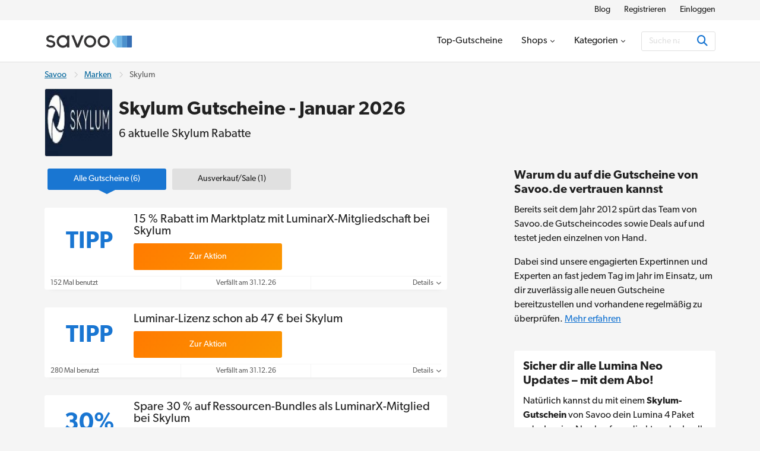

--- FILE ---
content_type: text/html; charset=UTF-8
request_url: https://www.savoo.de/marken/skylum-gutscheine
body_size: 18434
content:
<!DOCTYPE html>
<html lang="de-DE">
<head>
<meta charset="UTF-8">
<title>Skylum Gutschein ᐅ 30% Rabatt | Januar 2026</title>
<meta name="Description" content="Sichere dir mit einem Skylum-Gutschein von Savoo.de 30% Rabatt beim Kauf von Bildbearbeitungssoftware. 6 gepr&uuml;fte Coupons im Januar 2026.">
<link rel="canonical" href="https://www.savoo.de/marken/skylum-gutscheine">
<meta content="True" name="HandheldFriendly">
<meta name="viewport" content="width=device-width, initial-scale=1.0, user-scalable=yes">
<meta name="referrer" content="origin-when-cross-origin">
<link rel="preconnect" href="https://node1.sdccdn.com" crossorigin="anonymous">
<link rel="dns-prefetch" href="https://node1.sdccdn.com">
<link rel="preconnect" href="https://www.googletagmanager.com" crossorigin="anonymous">
<link rel="preconnect" href="https://www.google-analytics.com" crossorigin="anonymous">
<link rel="dns-prefetch" href="https://www.googletagmanager.com">
<link rel="dns-prefetch" href="https://www.google-analytics.com">
<link rel="dns-prefetch" href="https://stats.g.doubleclick.net">
<!-- Google Tag Manager -->
<script>(function(w,d,s,l,i){w[l]=w[l]||[];w[l].push({'gtm.start':new Date().getTime(),event:'gtm.js'});var f=d.getElementsByTagName(s)[0],j=d.createElement(s),dl=l!='dataLayer'?'&l='+l:'';j.async=true;j.src='https://www.googletagmanager.com/gtm.js?id='+i+dl;f.parentNode.insertBefore(j,f);})(window,document,'script','dataLayer','GTM-TX6V926');</script>
<!-- End Google Tag Manager -->
<script>
try {
const dataLayer = window.dataLayer || [];
const USER_INTERACTION_EVENTS = [
'scroll', 'click', 'keydown', 'mousemove', 'touchstart',
];
function onUserInteraction(callback) {
const enhancedCallback = () => {
callback();
USER_INTERACTION_EVENTS.forEach((uiEvent) => {
window.removeEventListener(uiEvent, enhancedCallback);
});
}
USER_INTERACTION_EVENTS.forEach((uiEvent) => {
window.addEventListener(uiEvent, enhancedCallback);
});
}
onUserInteraction(function () {
dataLayer.push({
'event': 'userInteractionEvent',
});
// also trigger a custom event for any other local processes that need to happen
var uiEvent = document.createEvent('Event');
uiEvent.initEvent('userInteractionEvent.sdc', true, true);
window.dispatchEvent(uiEvent);
});
dataLayer.push({
'pageType': 'seo-merchant'
});
} catch (e) {}
</script>
<meta property="og:site_name" content="Savoo.de">
<meta property="og:title" content="Skylum Gutschein &#5125; 30% Rabatt | Januar 2026">
<meta property="og:type" content="website">
<meta property="og:image" content="https://cdn.sdccdn.com/images/savings/logo/5040999.jpeg">
<meta property="og:image:alt" content="Skylum Gutscheine - Januar 2026">
<meta property="og:url" content="https://www.savoo.de/marken/skylum-gutscheine">
<meta property="og:description" content="Die neuesten Skylum Gutscheine und Rabatte. Holt euch hier einen kostenlosen Gutscheincode ab und spart bei Skylum.">
<meta property="fb:page_id" content="239724492781011">
<meta id="fb-app-id" property="fb:app_id" content="192357664206915">
<link rel="shortcut icon" href="https://node1.sdccdn.com/images/theme/sdc/favicon.ico?v=4d9a2033">
<link rel="apple-touch-icon" sizes="180x180" href="https://node1.sdccdn.com/images/theme/sdc/apple-touch-icon.png">
<link rel="icon" type="image/png" sizes="32x32" href="https://node1.sdccdn.com/images/theme/sdc/favicon-32x32.png">
<link rel="icon" type="image/png" sizes="16x16" href="https://node1.sdccdn.com/images/theme/sdc/favicon-16x16.png">
<meta name="apple-itunes-app" content="app-id=647170611, affiliate-data=http://clkuk.tradedoubler.com/click?p=23708&amp;a=1568681">
<meta name="google-play-app" content="app-id=com.savings.savoo" data-title="Der Gutschein- und Dealfinder">
<meta name="p:domain_verify" content="3ef1ad89cadd89371e4f705aa44cff28">
 <link href="https://node1.sdccdn.com/dist/sdc/shared.bundle.min.css?v=93204500" rel="stylesheet" rel="preload" as="style" onload="this.onload=null;this.rel='stylesheet';this.removeAttribute('as');">
<link href="https://node1.sdccdn.com/dist/sdc/common.bundle.min.css?v=bee001ca" rel="stylesheet" rel="preload" as="style" onload="this.onload=null;this.rel='stylesheet';this.removeAttribute('as');">
<link href="https://node1.sdccdn.com/dist/sdc/seo_entity_deals.bundle.min.css?v=eb52c004" rel="stylesheet" rel="preload" as="style" onload="this.onload=null;this.rel='stylesheet';this.removeAttribute('as');">
<script>
!function(t){"use strict";t.loadCSS||(t.loadCSS=function(){});var e=loadCSS.relpreload={};if(e.support=function(){var e;try{e=t.document.createElement("link").relList.supports("preload")}catch(t){e=!1}return function(){return e}}(),e.bindMediaToggle=function(t){var e=t.media||"all";function a(){t.addEventListener?t.removeEventListener("load",a):t.attachEvent&&t.detachEvent("onload",a),t.setAttribute("onload",null),t.media=e}t.addEventListener?t.addEventListener("load",a):t.attachEvent&&t.attachEvent("onload",a),setTimeout(function(){t.rel="stylesheet",t.media="only x"}),setTimeout(a,3e3)},e.poly=function(){if(!e.support())for(var a=t.document.getElementsByTagName("link"),n=0;n<a.length;n++){var o=a[n];"preload"!==o.rel||"style"!==o.getAttribute("as")||o.getAttribute("data-loadcss")||(o.setAttribute("data-loadcss",!0),e.bindMediaToggle(o))}},!e.support()){e.poly();var a=t.setInterval(e.poly,500);t.addEventListener?t.addEventListener("load",function(){e.poly(),t.clearInterval(a)}):t.attachEvent&&t.attachEvent("onload",function(){e.poly(),t.clearInterval(a)})}"undefined"!=typeof exports?exports.loadCSS=loadCSS:t.loadCSS=loadCSS}("undefined"!=typeof global?global:this);
</script>
<link rel="preload" href="https://node1.sdccdn.com/fonts/gibson/tk-gibson-400.woff2" as="font" type="font/woff2" crossorigin="anonymous">
<link rel="preload" href="https://node1.sdccdn.com/fonts/gibson/tk-gibson-600.woff2" as="font" type="font/woff2" crossorigin="anonymous">
<link rel="preload" href="https://node1.sdccdn.com/fonts/webfonts-kit-741971ae09/fa-solid-900.woff2?v=1" as="font" type="font/woff2" crossorigin="anonymous">
<link rel="preload" href="https://node1.sdccdn.com/fonts/webfonts-kit-741971ae09/fa-regular-400.woff2?v=1" as="font" type="font/woff2" crossorigin="anonymous">
<link rel="preload" href="https://node1.sdccdn.com/fonts/webfonts-kit-741971ae09/fa-brands-400.woff2?v=1" as="font" type="font/woff2" crossorigin="anonymous">
<!--[if lte IE 9]>
<script src="https://node1.sdccdn.com/js/lib/matchMedia.js?v=a6204a7a"></script>
<script src="https://node1.sdccdn.com/js/lib/matchMedia.addListener.js?v=d11d3551"></script>
<![endif]-->
<script>
var _PageInfo = {
resources: {
js: {},
css: {},
ref: {}
},
auth: {
id: "6Le4LRoUAAAAAI6qiqZizkwQST93_qaC9eYXPMWV",
oauth: {
google: "",
googleOneTap: false,
facebook: "",
apple: ""},
anonVote: false},
loginEnabled: true,
loggedIn: false,
logError: true,
logPopupError: false,
sem: false,
charity: false,
cookieConsentMap: {
required: true,
functional: false,
performance: false
},
debug: {
entity: {
props: [
{title: "Canonical", value: "https://www.savoo.de/marken/skylum-gutscheine"},
{title: "Meta Desc", value: "Sichere dir mit einem Skylum-Gutschein von Savoo.de 30% Rabatt beim Kauf von Bildbearbeitungssoftware. 6 gepr&uuml;fte Coupons im Januar 2026."}
]
}
},
domain: "savoo.de",
cdn: {
root: "https://cdn.sdccdn.com",
nodes: ["https://node1.sdccdn.com"],
},
locale: {
zipcode: "",
network: 3 ,
lang: "de_DE"
},
theme: "sdc",
twitter: "Savoo_DE",
msg: {
ariaNewWindow: "Öffnet in einem neuen Fenster",
coupon: "Gutschein",
copy: "Kopieren",
copied: "Kopiert",
copyGo: "Copy &amp; Go",
copyCode: "Kopiere Code",
copyCodeClipboard: "Code in Zwischenablage kopieren",
copyDeal: "generic.copy.deal",
getDeal: "Zur Aktion",
moduleCodeReveal: "Zum Shop"
},
mvt: {
deviceType: "",
recipeName: "",
recipeId: "",
recipeValue: "",
inPageUrl: ""
},
survey: {
pageCount: 0 ,
percentage: 0 ,
urlRegEx: "*" },
entity: {
id: "12752150",
name: "Skylum",
type: "merchant",
url: "/marken/skylum-gutscheine",
resource: "skylum-gutscheine"
},
};
</script>
</head>
<body class="seo_entity_deals  locale-de">
<!-- Google Tag Manager (noscript) -->
<noscript><iframe src="https://www.googletagmanager.com/ns.html?id=GTM-TX6V926" height="0" width="0" style="display:none;visibility:hidden"></iframe></noscript>
<!-- End Google Tag Manager (noscript) -->
<div id="layout">
<a id="skip-link" href="#wrapper-top" class="btn btn-sm block">Überspringen zum Hauptinhalt</a>
  <header id="header">
<script type="application/ld+json">
{
"@context": "http://schema.org",
"@type": "SiteNavigationElement",
"name": ["Blog", "Registrieren", "Einloggen"],
"url": ["https://www.savoo.de/blog", "https://www.savoo.de/account/memberlogin.html", "https://www.savoo.de/account/memberlogin.html?familiar=true"]
}
</script>
<div id="header-nav-mini">
<div class="grid-container clearfix">
<ul class="nav-list inline-list pull-right f-14">
<li class="m-l-2 "><a href="/blog" class="link-black" target="_blank">Blog</a></li>
<li class="m-l-2 action signup"><a href="/account/memberlogin.html" class="link-black">Registrieren</a></li>
<li class="m-l-2 action login"><a href="/account/memberlogin.html?familiar=true" class="link-black">Einloggen</a></li>
</ul>
</div>
</div>
<div id="header-masthead">
<div class="grid-container flexbox-md">
<div id="header-logo">
<a class="header-logo" href="https://www.savoo.de" title="Gutscheine & Gutscheincodes bei Savoo.de">

        
        
    
        
    
    <img alt="Gutscheine &amp; Gutscheincodes bei Savoo.de" width="150" height="35" src="https://node1.sdccdn.com/images/theme/logos/savoo.svg?width=150&amp;height=35&amp;v=36f91122" loading="lazy"/></a>
</div>
<div id="header-wrapper" class="clearfix">
<script type="application/ld+json">
{
"@context": "http://schema.org",
"@type": "SiteNavigationElement",
"name": ["Top-Gutscheine", "Shops", "Kategorien"],
"url": ["https://www.savoo.de/gutscheine", "https://www.savoo.de/marken", "https://www.savoo.de/kategorien"]
}
</script>
<nav id="header-nav">
<ul class="header-nav-container">
 <li class="tab ">
<a class="primary-nav coupons" href="/gutscheine" title="Top-Gutscheine" >
<span class="tab-txt">Top-Gutscheine</span>
</a>
 </li>
 <li class="tab  pos-rel hasDropdown hideDropdown" data-query="/sdc/nav_dropdown.html?tab=merchants">
<a class="primary-nav" href="/marken" title="Shops" >
<span class="tab-txt">Shops<i class="icon fas fa-chevron-down v-mid iblock " aria-hidden="true"></i></span>
</a>
 <div class="tab-dropdown clearfix txt-left col-3 align-center">
<div class="tab-dropdown-content">
<div class="tab-list ">
<strong class="tab-list-header f-18 m-b-1 iblock">Unsere beliebtesten Online-Shops</strong><ul class="pill-list" data-ga-context="top_nav">
<li>
<a class="pill invert " data-ga-context="merchant_1und1-gutscheine" href="/marken/1und1-gutscheine" title="1&1 Angebot">1&1</a>
</li>
<li>
<a class="pill invert " data-ga-context="merchant_about-you-gutscheine" href="/marken/about-you-gutscheine" title="ABOUT YOU Gutscheine">ABOUT YOU</a>
</li>
<li>
<a class="pill invert " data-ga-context="merchant_asoscom-gutscheine" href="/marken/asoscom-gutscheine" title="ASOS Rabattcode">ASOS</a>
</li>
<li>
<a class="pill invert " data-ga-context="merchant_christ-gutscheine" href="/marken/christ-gutscheine" title="Christ Gutschein">Christ</a>
</li>
<li>
<a class="pill invert " data-ga-context="merchant_congstar-gutscheine" href="/marken/congstar-gutscheine" title="Congstar Gutschein">Congstar</a>
</li>
<li>
<a class="pill invert " data-ga-context="merchant_dazn-gutscheine" href="/marken/dazn-gutscheine" title="DAZN Gutschein">DAZN</a>
</li>
<li>
<a class="pill invert " data-ga-context="merchant_eis-gutscheine" href="/marken/eis-gutscheine" title="Eis.de Gutschein">Eis.de</a>
</li>
<li>
<a class="pill invert " data-ga-context="merchant_floraprima-gutscheine" href="/marken/floraprima-gutscheine" title="FloraPrima Gutschein">FloraPrima</a>
</li>
<li>
<a class="pill invert " data-ga-context="merchant_hp-gutscheine" href="/marken/hp-gutscheine" title="HP Gutscheincode">HP</a>
</li>
<li>
<a class="pill invert " data-ga-context="merchant_hunkemoeller-gutscheine" href="/marken/hunkemoeller-gutscheine" title="Hunkemöller Gutschein">Hunkemöller</a>
</li>
<li>
<a class="pill invert " data-ga-context="merchant_intersport-gutscheine" href="/marken/intersport-gutscheine" title="Intersport Angebote">Intersport</a>
</li>
<li>
<a class="pill invert " data-ga-context="merchant_jd-sports-gutscheine" href="/marken/jd-sports-gutscheine" title="JD Sports Gutschein">JD Sports</a>
</li>
<li>
<a class="pill invert " data-ga-context="merchant_levis-gutscheine" href="/marken/levis-gutscheine" title="Levi's Rabattcode">Levi's</a>
</li>
<li>
<a class="pill invert " data-ga-context="merchant_medimops-gutscheine" href="/marken/medimops-gutscheine" title="Medimops Gutschein">Medimops</a>
</li>
<li>
<a class="pill invert " data-ga-context="merchant_momox-gutscheine" href="/marken/momox-gutscheine" title="Momox Gutschein">Momox</a>
</li>
<li>
<a class="pill invert " data-ga-context="merchant_notino-gutscheine" href="/marken/notino-gutscheine" title="Notino Rabattcodes">Notino</a>
</li>
<li>
<a class="pill invert " data-ga-context="merchant_pandora-gutscheine" href="/marken/pandora-gutscheine" title="Pandora Sale">Pandora</a>
</li>
<li>
<a class="pill invert " data-ga-context="merchant_holiday-park-gutscheine" href="/marken/holiday-park-gutscheine" title="Holiday Park Gutschein">Plopsaland</a>
</li>
<li>
<a class="pill invert " data-ga-context="merchant_poco-gutscheine" href="/marken/poco-gutscheine" title="POCO Gutschein">POCO</a>
</li>
<li>
<a class="pill invert " data-ga-context="merchant_rewe-gutscheine" href="/marken/rewe-gutscheine" title="REWE Gutschein">REWE</a>
</li>
<li>
<a class="pill invert " data-ga-context="merchant_samsung-gutscheine" href="/marken/samsung-gutscheine" title="Samsung Gutscheincode">Samsung</a>
</li>
<li>
<a class="pill invert " data-ga-context="merchant_sephora-gutscheine" href="/marken/sephora-gutscheine" title="Sephora Gutschein">Sephora</a>
</li>
<li>
<a class="pill invert " data-ga-context="merchant_shein-gutscheine" href="/marken/shein-gutscheine" title="SheIn Rabattcode">SHEIN</a>
</li>
<li>
<a class="pill invert " data-ga-context="merchant_shop-apotheke-gutscheine" href="/marken/shop-apotheke-gutscheine" title="Shop Apotheke Gutschein">Shop Apotheke</a>
</li>
<li>
<a class="pill invert " data-ga-context="merchant_body-shop-gutscheine" href="/marken/body-shop-gutscheine" title="The Body Shop Angebote">The Body Shop</a>
</li>
<li>
<a class="pill invert " data-ga-context="merchant_tommy-gutscheine" href="/marken/tommy-gutscheine" title="Tommy Hilfiger Sale">Tommy Hilfiger</a>
</li>
<li>
<a class="pill invert " data-ga-context="merchant_treatwell-gutscheine" href="/marken/treatwell-gutscheine" title="Treatwell Gutschein">Treatwell</a>
</li>
<li>
<a class="pill invert " data-ga-context="merchant_tui-deals" href="/marken/tui-deals" title="TUI Gutschein">TUI</a>
</li>
<li>
<a class="pill invert " data-ga-context="merchant_under-armour-gutscheine" href="/marken/under-armour-gutscheine" title="Under Armour Gutschein">Under Armour</a>
</li>
<li>
<a class="pill invert " data-ga-context="merchant_weightwatchers-gutscheine" href="/marken/weightwatchers-gutscheine" title="WeightWatchers Angebot">WeightWatchers</a>
</li>
<li>
<a class="pill invert " data-ga-context="merchant_weloveholidays" href="/marken/weloveholidays" title="Weloveholidays Gutscheincode">weloveholidays</a>
</li>
</ul>
<p class="f-14 m-b-0"><a href="/marken" class="strong">Alle Shops anzeigen</a></p>
</div>
</div>
</div>
</li>
 <li class="tab  pos-rel hasDropdown hideDropdown" data-query="/sdc/nav_dropdown.html?tab=categories">
<a class="primary-nav" href="/kategorien" title="Kategorien" >
<span class="tab-txt">Kategorien<i class="icon fas fa-chevron-down v-mid iblock " aria-hidden="true"></i></span>
</a>
 <div class="tab-dropdown clearfix txt-left col-3 align-center">
<div class="tab-dropdown-content">
<div class="tab-list ">
<strong class="tab-list-header f-18 m-b-1 iblock">Unsere beliebtesten Kategorien</strong><ul class="pill-list" data-ga-context="top_nav">
<li>
<a class="pill" data-ga-context="category_auto-and-motorrad" href="/kategorien/auto-and-motorrad"><i class="icon fas fa-car size-18 " aria-hidden="true"></i> Auto & Motorrad</a>
</li>
<li>
<a class="pill" data-ga-context="category_baby-und-kind" href="/kategorien/baby-und-kind"><i class="icon fas fa-child size-18 " aria-hidden="true"></i> Baby & Kind</a>
</li>
<li>
<a class="pill" data-ga-context="category_beauty-und-kosmetik" href="/kategorien/beauty-und-kosmetik"><i class="icon fas fa-spray-can size-18 " aria-hidden="true"></i> Beauty & Kosmetik</a>
</li>
<li>
<a class="pill" data-ga-context="category_besondere-anlasse" href="/kategorien/besondere-anlasse"><i class="icon fas fa-star size-18 " aria-hidden="true"></i> Besondere Anlässe</a>
</li>
<li>
<a class="pill" data-ga-context="category_bio-und-nachhaltigkeit" href="/kategorien/bio-und-nachhaltigkeit"><i class="icon fas fa-leaf size-18 " aria-hidden="true"></i> Bio & Nachhaltigkeit</a>
</li>
<li>
<a class="pill" data-ga-context="category_blumen-und-geschenke" href="/kategorien/blumen-und-geschenke"><i class="icon fas fa-gifts size-18 " aria-hidden="true"></i> Blumen & Geschenke</a>
</li>
<li>
<a class="pill" data-ga-context="category_buecher-und-wissen" href="/kategorien/buecher-und-wissen"><i class="icon fas fa-book size-18 " aria-hidden="true"></i> Bücher & Wissen</a>
</li>
<li>
<a class="pill" data-ga-context="category_buerobedarf" href="/kategorien/buerobedarf"><i class="icon fas fa-mail-bulk size-18 " aria-hidden="true"></i> Bürobedarf</a>
</li>
<li>
<a class="pill" data-ga-context="category_elektronik-und-smartphones" href="/kategorien/elektronik-und-smartphones"><i class="icon fas fa-laptop size-18 " aria-hidden="true"></i> Elektronik & Smartphones</a>
</li>
<li>
<a class="pill" data-ga-context="category_essen-und-trinken" href="/kategorien/essen-und-trinken"><i class="icon fas fa-utensils size-18 " aria-hidden="true"></i> Essen & Trinken</a>
</li>
<li>
<a class="pill" data-ga-context="category_filme-und-streaming" href="/kategorien/filme-und-streaming"><i class="icon fas fa-film size-18 " aria-hidden="true"></i> Filme & Streaming</a>
</li>
<li>
<a class="pill" data-ga-context="category_finanzen-und-versicherungen" href="/kategorien/finanzen-und-versicherungen"><i class="icon fas fa-piggy-bank size-18 " aria-hidden="true"></i> Finanzen & Versicherungen</a>
</li>
<li>
<a class="pill" data-ga-context="category_freizeit-und-hobby" href="/kategorien/freizeit-und-hobby"><i class="icon fas fa-hiking size-18 " aria-hidden="true"></i> Freizeit & Hobby</a>
</li>
<li>
<a class="pill" data-ga-context="category_gaming" href="/kategorien/gaming"><i class="icon fas fa-gamepad size-18 " aria-hidden="true"></i> Gaming</a>
</li>
<li>
<a class="pill" data-ga-context="category_gesundheit-und-apotheke" href="/kategorien/gesundheit-und-apotheke"><i class="icon fas fa-vial size-18 " aria-hidden="true"></i> Gesundheit & Apotheke</a>
</li>
<li>
<a class="pill" data-ga-context="category_haustierbedarf" href="/kategorien/haustierbedarf"><i class="icon fas fa-paw size-18 " aria-hidden="true"></i> Haustierbedarf</a>
</li>
<li>
<a class="pill" data-ga-context="category_liebe-und-partnerschaft" href="/kategorien/liebe-und-partnerschaft"><i class="icon fas fa-hand-holding-heart size-18 " aria-hidden="true"></i> Liebe & Partnerschaft</a>
</li>
<li>
<a class="pill" data-ga-context="category_mode-und-accessoires" href="/kategorien/mode-und-accessoires"><i class="icon fas fa-shopping-bag size-18 " aria-hidden="true"></i> Mode & Accessoires</a>
</li>
<li>
<a class="pill" data-ga-context="category_sport" href="/kategorien/sport"><i class="icon fas fa-volleyball-ball size-18 " aria-hidden="true"></i> Sport</a>
</li>
<li>
<a class="pill" data-ga-context="category_studentenrabatt" href="/kategorien/studentenrabatt"><i class="icon fas fa-book-reader size-18 " aria-hidden="true"></i> Studenten</a>
</li>
<li>
<a class="pill" data-ga-context="category_tarife-und-software" href="/kategorien/tarife-und-software"><i class="icon fas fa-wifi size-18 " aria-hidden="true"></i> Tarife & Software</a>
</li>
<li>
<a class="pill" data-ga-context="category_urlaub-und-reisen" href="/kategorien/urlaub-und-reisen"><i class="icon fas fa-plane size-18 " aria-hidden="true"></i> Urlaub & Reisen</a>
</li>
<li>
<a class="pill" data-ga-context="category_wohnen-und-garten" href="/kategorien/wohnen-und-garten"><i class="icon fas fa-house-damage size-18 " aria-hidden="true"></i> Wohnen & Garten</a>
</li>
</ul>
<p class="f-14 m-b-0"><a href="/kategorien" class="strong">Alle Kategorien anzeigen</a></p>
</div>
</div>
</div>
</li>
</ul>
</nav> <div id="global-search" data-placeholder-alt="Suche nach Shop, Kategorie oder Produkt">
<div class="container clearfix">
<div class="wrapper btn-input btn-inside">
<form action="/coupons/search/coupons_results.html" class="type-internal" data-autocomplete="true" method="get">
<input type="search" class="input-field search-input" name="searchString" id="search-input" value="" autocomplete="off" placeholder="Suche nach Shop, Kategorie oder Produkt" aria-label="Suchen"/>
<button type="submit" class="btn blue" aria-label="Suchen"><i class="icon fas fa-search size-18 " aria-hidden="true"></i></button>
</form>
</div>
</div>
</div>
</div> </div> </div> <a id="toggle-menu" class="toggle" href="#" title="Speisekarte" aria-expanded="false" aria-label="Toggle navigation"><i class="icon fas fa-bars size-18 " aria-hidden="true"></i></a>
<div id="content-overlay" class="hideOverlay"></div>
</header>

<div id="wrapper-top" class="clearfix test">

<div class="grid-container">
<script type="application/ld+json">
{
"@context": "http://schema.org",
"@type":"BreadcrumbList",
"@id":"https://www.savoo.de/marken/skylum-gutscheine#BreadcrumbList",
"itemListElement":[
{
"@type":"ListItem",
"@id":"https://www.savoo.de/marken/skylum-gutscheine#Page1",
"position":1,
"item":{
"@type":"Thing",
"@id":"https://www.savoo.de/marken/skylum-gutscheine#Item1",
"name":"Savoo",
"url":"https://www.savoo.de"
}
}, {
"@type":"ListItem",
"@id":"https://www.savoo.de/marken/skylum-gutscheine#Page2",
"position":2,
"item":{
"@type":"Thing",
"@id":"https://www.savoo.de/marken/skylum-gutscheine#Item2",
"name":"Marken",
"url":"https://www.savoo.de/marken"
}
}, {
"@type":"ListItem",
"@id":"https://www.savoo.de/marken/skylum-gutscheine#Page3",
"position":3,
"item":{
"@type":"Thing",
"@id":"https://www.savoo.de/marken/skylum-gutscheine#Item3",
"name":"Skylum",
"url":"https://www.savoo.de/marken/skylum-gutscheine"
}
}]
}
</script>
<ul class="breadcrumb ">
<li>
<a href="https://www.savoo.de">Savoo</a>
</li>
<li><i class="icon far fa-chevron-right sep " aria-hidden="true"></i></li>
<li>
<a href="https://www.savoo.de/marken">Marken</a>
</li>
<li><i class="icon far fa-chevron-right sep " aria-hidden="true"></i></li>
<li>
<span>Skylum</span>
</li>
</ul>
<div class="entity-header-wrapper">
<div class="entity-logo">
   <a href="/m/offer?offerid=12805251" rel="nofollow noopener" target='_blank' class="logo featured ga-ref" title="Skylum Gutscheine" >

        
        
    
        
    
    <img alt="Skylum Gutscheine" width="125" height="125" src="https://node1.sdccdn.com/images/savings/logo/5040999.jpeg?width=125&amp;height=125" loading="lazy"/></a>
</div>
<div class="entity-header">
<h1 class="page-title">Skylum Gutscheine - Januar 2026</h1>
<h2 class="page-sub-title-sm">6 aktuelle Skylum Rabatte</h2>
</div>
</div>
</div>

</div>
<div id="shell" class="layout-left" role="main">
<div class="grid-container">
  <script type="application/ld+json">
{
"@context": "https://schema.org",
"@type": "Organization",
"name": "Savoo.de",
"logo": "https://cdn.sdccdn.com/images/theme/logos/savoo.svg",
"url": "https://www.savoo.de",
"sameAs": [
"https://www.facebook.com/Savoo.de",
"https://x.com/Savoo_DE",
"https://www.instagram.com/savoo.de/"
],
"address": {
"@type": "PostalAddress",
"addressCountry": {
"@type": "Country",
"name": "GB"
},
"addressLocality": "London",
"postalCode": "EC1M 3JB",
"streetAddress": "49-51 Farringdon Road"
},
"vatID": "GB992127992"
}
</script>
<script type="application/ld+json">
{
"@context": "https://schema.org",
"@type": "OnlineStore",
"name": "Skylum",
"url": "https://www.savoo.de/marken/skylum-gutscheine",
"logo": "https://cdn.sdccdn.com/images/savings/logo/5040999.jpeg?width=125&amp;height=125",
"description": "Gestalte dir die Welt, wie sie dir gef&auml;llt &ndash; mit Skylum! Das Unternehmen wurde 2009 in der Ukraine mit dem urspr&uuml;nglichen Namen Macphun gegr&uuml;ndet. Seine Spezialisierung waren Spiele und Amateurfotobearbeitung f&uuml;r Apple Produkte. Erst 2017 benannte sich das Unternehmen in Skylum um, da es seine Produkte nun auch f&uuml;r die Microsoft-Nutzer zur Verf&uuml;gung stellen wollte. Mit Produkten wie Lumina Neo und Lumina 4 kannst du deine Fotos zu ganz atemberaubenden Kunstwerken werden lassen. Erwecke deine kreativen Ideen zum Leben und erz&auml;hle Geschichten mit deinen Bildern. Du machst die Fotos &ndash; Skylum liefert dir das beste benutzerfreundliche Softwareprogramm f&uuml;r deine Kreativit&auml;t.",
"sameAs": "https://skylum.com/de/luminar",
"aggregateRating": {
"@type":"AggregateRating",
"ratingCount": 0,
"ratingValue": 0.0,
"bestRating": 5,
"worstRating": 1
}
}
</script>
<script type="application/ld+json">
{
"@context": "https://schema.org",
"@type": "WebPage",
"name": "Skylum Gutschein ᐅ 30% Rabatt | Januar 2026",
"dateModified": "2026-01-01T00:00:00+0100"
}
</script>
<div class="column-left">
<div id="deal-filter-strip" class="m-b-2" data-page-type="seo_merchant" data-count="true">
<ul>
<li class="selected">
<a href="#" class="deal-filter-button" data-filter-name="all" data-filter-header="Beliebte Gutscheine von Skylum">
<span class="hidden-md">Alle</span><span class="visible-md-inline">Alle Gutscheine</span>&nbsp;(6)<span class="caret"><i class="icon fas fa-caret-right " aria-hidden="true"></i></span>
</a>
</li>
<li>
<a href="#" class="deal-filter-button" data-filter-name="clearance" data-filter-header="Sale-Angebote von Skylum">
<span class="hidden-md">Ausverkauf</span><span class="visible-md-inline">Ausverkauf/Sale</span>&nbsp;(1)<span class="caret"><i class="icon fas fa-caret-right " aria-hidden="true"></i></span>
</a>
</li>
</ul>
<div id="filter-empty" class="section module p-2 m-t-1 txt-center" style="display: none;" data-tmpl="Keine {0} Angebote gefunden"></div>
</div>
<div class="list-deals clearfix main-deals ">
 <script type="application/ld+json">
{
"@context": "http://schema.org",
"@type": "Offer",
"price": "0.00",
"priceCurrency": "EUR",
"category": "Tipp",
"name": "15 % Rabatt im Marktplatz mit LuminarX-Mitgliedschaft bei Skylum",
"description": "Klicke auf diesen Link und sichere dir die Vorteile der LuminarX-Mitgliedschaft bei Skylum - zum Beispiel 15 % Luminar\r\nRabatt im Marktplatz.",
"url": "https://www.savoo.de/marken/skylum-gutscheine#d-8189315",
"validThrough": "2026-12-31",
"seller": {
"@type": "Corporation",
"url": "https://skylum.com/de/luminar",
"name": "Skylum"
}
}
</script>
<div id="d-8189315" class="module-deal pos-rel clearfix topDeal showValue " data-offer-id="12805293" data-provider-name="Skylum" >
<input type="hidden" name="property-popup-url" value="/popup/detail/coupon-8189315.html"/>
<div class="primary p-lr-1"">
<div class="content-wrapper">
<div class="deal-ref deal-value">
Tipp
</div>
<div class="content clearfix">
<div class="details-container">
<div class="deal-details">
<h3 class="title-wrap title ga-ref">15 % Rabatt im Marktplatz mit LuminarX-Mitgliedschaft bei Skylum</h3>
</div>
</div>
<div class="action">
<button class="btn orange action-button ga-ref" title="Klicke hier für Skylum 15 % Rabatt im Marktplatz mit LuminarX-Mitgliedschaft bei Skylum">
<span class="btn-text">Zur Aktion</span>
</button>
</div>
</div> </div> <div class="footer">
<ul class="footer-list flex">
<li class="usage txt-left">152 Mal benutzt</li>
<li class="expire">Verf&auml;llt am 31.12.26</li>
<li class="details txt-right">
<a href="#" class="more details-toggle">Details <i class="icon fas fa-chevron-down " aria-hidden="true"></i></a>
</li>
</ul>
<div class="details" style="display: none;" data-query="/deal/deal_panel_detail.ajax">
<p>Klicke auf diesen Link und sichere dir die Vorteile der LuminarX-Mitgliedschaft bei Skylum - zum Beispiel 15 % Luminar
Rabatt im Marktplatz.</p>
</div>
</div>
</div> </div>
<script type="application/ld+json">
{
"@context": "http://schema.org",
"@type": "Offer",
"price": "0.00",
"priceCurrency": "EUR",
"category": "Tipp",
"name": "Luminar-Lizenz schon ab 47 &euro; bei Skylum",
"description": "Klicke auf diesen Link und sichere dir eine Luminar-Lizenz schon ab 47 &euro; bei Skylum.",
"url": "https://www.savoo.de/marken/skylum-gutscheine#d-8189317",
"validThrough": "2026-12-31",
"seller": {
"@type": "Corporation",
"url": "https://skylum.com/de/luminar",
"name": "Skylum"
}
}
</script>
<div id="d-8189317" class="module-deal pos-rel clearfix topDeal showValue " data-offer-id="12805295" data-provider-name="Skylum" >
<input type="hidden" name="property-popup-url" value="/popup/detail/coupon-8189317.html"/>
<div class="primary p-lr-1"">
<div class="content-wrapper">
<div class="deal-ref deal-value">
Tipp
</div>
<div class="content clearfix">
<div class="details-container">
<div class="deal-details">
<h3 class="title-wrap title ga-ref">Luminar-Lizenz schon ab 47 &euro; bei Skylum</h3>
</div>
</div>
<div class="action">
<button class="btn orange action-button ga-ref" title="Klicke hier für Skylum Luminar-Lizenz schon ab 47 &euro; bei Skylum">
<span class="btn-text">Zur Aktion</span>
</button>
</div>
</div> </div> <div class="footer">
<ul class="footer-list flex">
<li class="usage txt-left">280 Mal benutzt</li>
<li class="expire">Verf&auml;llt am 31.12.26</li>
<li class="details txt-right">
<a href="#" class="more details-toggle">Details <i class="icon fas fa-chevron-down " aria-hidden="true"></i></a>
</li>
</ul>
<div class="details" style="display: none;" data-query="/deal/deal_panel_detail.ajax">
<p>Klicke auf diesen Link und sichere dir eine Luminar-Lizenz schon ab 47 &euro; bei Skylum.</p>
</div>
</div>
</div> </div>
</div>
<div class="list-deals clearfix main-deals ">
 <script type="application/ld+json">
{
"@context": "http://schema.org",
"@type": "Offer",
"price": "0.00",
"priceCurrency": "EUR",
"category": "Rabatt",
"name": "Spare 30 % auf Ressourcen-Bundles als LuminarX-Mitglied bei Skylum",
"description": "Klicke auf diesen Link und sichere dir die Vorteile der LuminarX-Mitgliedschaft bei Skylum - zum Beispiel 30 % Rabatt auf Ressourcen-Bundles von Team Skylum.",
"url": "https://www.savoo.de/marken/skylum-gutscheine#d-8983619",
"validThrough": "2026-12-31",
"seller": {
"@type": "Corporation",
"url": "https://skylum.com/de/luminar",
"name": "Skylum"
}
}
</script>
<div id="d-8983619" class="module-deal pos-rel clearfix showValue " data-offer-id="13619037" data-provider-name="Skylum" >
<input type="hidden" name="property-popup-url" value="/popup/detail/coupon-8983619.html"/>
<div class="primary p-lr-1"">
<div class="content-wrapper">
<div class="deal-ref deal-value">
<span class="f-24 f-40-lg">30%</span> <span class="block f-12 f-20-lg">Rabatt</span>
</div>
<div class="content clearfix">
<div class="details-container">
<div class="deal-details">
<h3 class="title-wrap title ga-ref">Spare 30 % auf Ressourcen-Bundles als LuminarX-Mitglied bei Skylum</h3>
</div>
</div>
<div class="action">
<button class="btn orange action-button ga-ref" title="Klicke hier für Skylum Spare 30 % auf Ressourcen-Bundles als LuminarX-Mitglied bei Skylum">
<span class="btn-text">Zur Aktion</span>
</button>
</div>
</div> </div> <div class="footer">
<ul class="footer-list flex">
<li class="expire txt-left">Verf&auml;llt am 31.12.26</li>
<li class="details txt-right">
<a href="#" class="more details-toggle">Details <i class="icon fas fa-chevron-down " aria-hidden="true"></i></a>
</li>
</ul>
<div class="details" style="display: none;" data-query="/deal/deal_panel_detail.ajax">
<p>Klicke auf diesen Link und sichere dir die Vorteile der LuminarX-Mitgliedschaft bei Skylum - zum Beispiel 30 % Rabatt auf Ressourcen-Bundles von Team Skylum.</p>
</div>
</div>
</div> </div>
<script type="application/ld+json">
{
"@context": "http://schema.org",
"@type": "Offer",
"price": "0.00",
"priceCurrency": "EUR",
"category": "Sale",
"name": "Bis zu 85 % Rabatt im Skylum im Sale",
"description": "Klicke auf diesen Link und sichere dir bis zu 85 % Rabatt im Skylum Winter-Sale.",
"url": "https://www.savoo.de/marken/skylum-gutscheine#d-9379954",
"validThrough": "2026-12-31",
"seller": {
"@type": "Corporation",
"url": "https://skylum.com/de/luminar",
"name": "Skylum"
}
}
</script>
<div id="d-9379954" class="module-deal pos-rel clearfix clearance showValue " data-offer-id="14019076" data-provider-name="Skylum" >
<input type="hidden" name="property-popup-url" value="/popup/detail/coupon-9379954.html"/>
<div class="primary p-lr-1"">
<div class="content-wrapper">
<div class="deal-ref deal-value">
<span class="f-24 f-40-lg">85%</span> <span class="block f-12 f-20-lg">Sale</span>
</div>
<div class="content clearfix">
<div class="details-container">
<div class="deal-details">
<h3 class="title-wrap title ga-ref">Bis zu 85 % Rabatt im Skylum im Sale</h3>
</div>
</div>
<div class="action">
<button class="btn orange action-button ga-ref" title="Klicke hier für Skylum Bis zu 85 % Rabatt im Skylum im Sale">
<span class="btn-text">Zur Aktion</span>
</button>
</div>
</div> </div> <div class="footer">
<ul class="footer-list flex">
<li class="expire txt-left">Verf&auml;llt am 31.12.26</li>
<li class="details txt-right">
<a href="#" class="more details-toggle">Details <i class="icon fas fa-chevron-down " aria-hidden="true"></i></a>
</li>
</ul>
<div class="details" style="display: none;" data-query="/deal/deal_panel_detail.ajax">
<p>Klicke auf diesen Link und sichere dir bis zu 85 % Rabatt im Skylum Winter-Sale.</p>
</div>
</div>
</div> </div>
<script type="application/ld+json">
{
"@context": "http://schema.org",
"@type": "Offer",
"price": "0.00",
"priceCurrency": "EUR",
"category": "Tipp",
"name": "Neue Fotobearbeitungsplattform zum Sonderpreis bei Skylum",
"description": "Klicke auf diesen Link und entdecke die neue Fotobearbeitungsplattform zum Sonderpreis bei Skylum.",
"url": "https://www.savoo.de/marken/skylum-gutscheine#d-8189309",
"validThrough": "2026-12-31",
"seller": {
"@type": "Corporation",
"url": "https://skylum.com/de/luminar",
"name": "Skylum"
}
}
</script>
<div id="d-8189309" class="module-deal pos-rel clearfix showValue " data-offer-id="12805287" data-provider-name="Skylum" >
<input type="hidden" name="property-popup-url" value="/popup/detail/coupon-8189309.html"/>
<div class="primary p-lr-1"">
<div class="content-wrapper">
<div class="deal-ref deal-value">
Tipp
</div>
<div class="content clearfix">
<div class="details-container">
<div class="deal-details">
<h3 class="title-wrap title ga-ref">Neue Fotobearbeitungsplattform zum Sonderpreis bei Skylum</h3>
</div>
</div>
<div class="action">
<button class="btn orange action-button ga-ref" title="Klicke hier für Skylum Neue Fotobearbeitungsplattform zum Sonderpreis bei Skylum">
<span class="btn-text">Zur Aktion</span>
</button>
</div>
</div> </div> <div class="footer">
<ul class="footer-list flex">
<li class="usage txt-left">117 Mal benutzt</li>
<li class="expire">Verf&auml;llt am 31.12.26</li>
<li class="details txt-right">
<a href="#" class="more details-toggle">Details <i class="icon fas fa-chevron-down " aria-hidden="true"></i></a>
</li>
</ul>
<div class="details" style="display: none;" data-query="/deal/deal_panel_detail.ajax">
<p>Klicke auf diesen Link und entdecke die neue Fotobearbeitungsplattform zum Sonderpreis bei Skylum.</p>
</div>
</div>
</div> </div>
<script type="application/ld+json">
{
"@context": "http://schema.org",
"@type": "Offer",
"price": "0.00",
"priceCurrency": "EUR",
"category": "Tipp",
"name": "Gratis-Luminar-AI-Download bei Skylum",
"description": "Klicke auf diesen Link und lade dir Luminar AI kostenlos bei Skylum herunter.",
"url": "https://www.savoo.de/marken/skylum-gutscheine#d-8234199",
"validThrough": "2026-12-31",
"seller": {
"@type": "Corporation",
"url": "https://skylum.com/de/luminar",
"name": "Skylum"
}
}
</script>
<div id="d-8234199" class="module-deal pos-rel clearfix showValue " data-offer-id="12852051" data-provider-name="Skylum" >
<input type="hidden" name="property-popup-url" value="/popup/detail/coupon-8234199.html"/>
<div class="primary p-lr-1"">
<div class="content-wrapper">
<div class="deal-ref deal-value">
Tipp
</div>
<div class="content clearfix">
<div class="details-container">
<div class="deal-details">
<h3 class="title-wrap title ga-ref">Gratis-Luminar-AI-Download bei Skylum</h3>
</div>
</div>
<div class="action">
<button class="btn orange action-button ga-ref" title="Klicke hier für Skylum Gratis-Luminar-AI-Download bei Skylum">
<span class="btn-text">Zur Aktion</span>
</button>
</div>
</div> </div> <div class="footer">
<ul class="footer-list flex">
<li class="usage txt-left">152 Mal benutzt</li>
<li class="expire">Verf&auml;llt am 31.12.26</li>
<li class="details txt-right">
<a href="#" class="more details-toggle">Details <i class="icon fas fa-chevron-down " aria-hidden="true"></i></a>
</li>
</ul>
<div class="details" style="display: none;" data-query="/deal/deal_panel_detail.ajax">
<p>Klicke auf diesen Link und lade dir Luminar AI kostenlos bei Skylum herunter.</p>
<p>Nur f&uuml;r kurze Zeit!</p>
</div>
</div>
</div> </div>
</div>
<div class="section module">
<div class="section-inner">
<h2 class="section-header">
Beliebte Skylum Gutscheine
</h2>
<table class="deal-table">
<thead>
<tr>
<th>Gutschein</th>
<th>Zuletzt geprüft</th>
<th>Beliebtheit</th>
</tr>
</thead>
<tbody>
<tr>
<td class="deal-table-title">15 % Rabatt im Marktplatz mit LuminarX-Mitgliedschaft bei Skylum</td>
<td style="white-space: nowrap;" >19. November 2025</td>
<td>152 Mal benutzt</td>
</tr>
<tr>
<td class="deal-table-title">Spare 30 % auf Ressourcen-Bundles als LuminarX-Mitglied bei Skylum</td>
<td style="white-space: nowrap;" >19. November 2025</td>
<td>42 Mal benutzt</td>
</tr>
<tr>
<td class="deal-table-title">Bis zu 85 % Rabatt im Skylum im Sale</td>
<td style="white-space: nowrap;" >19. November 2025</td>
<td>29 Mal benutzt</td>
</tr>
<tr>
<td class="deal-table-title">Neue Fotobearbeitungsplattform zum Sonderpreis bei Skylum</td>
<td style="white-space: nowrap;" >19. November 2025</td>
<td>117 Mal benutzt</td>
</tr>
<tr>
<td class="deal-table-title">Luminar-Lizenz schon ab 47 &euro; bei Skylum</td>
<td style="white-space: nowrap;" >19. November 2025</td>
<td>280 Mal benutzt</td>
</tr>
</tbody>
</table>
</div>
</div>
</div>
<div class="column-right sidebar">
<div id="slot_merchant_tout7" class="tout-slot " data-type="normal">
<div id="tout-20982" class="tout clearfix type-markdown " data-type="markdown" data-name="Savoo Trust"><div class="markdown">
<h3>Warum du auf die Gutscheine von Savoo.de vertrauen kannst</h3>
<p>Bereits seit dem Jahr 2012 spürt das Team von Savoo.de Gutscheincodes sowie Deals auf und testet jeden einzelnen von Hand.</p>
<p>Dabei sind unsere engagierten Expertinnen und Experten an fast jedem Tag im Jahr im Einsatz, um dir zuverlässig alle neuen Gutscheine bereitzustellen und vorhandene regelmäßig zu überprüfen. <a href="https://www.savoo.de/info/">Mehr erfahren</a></p></div>
</div>
</div>
<div class="savings-center section module ">
<div id="savings-center-top-tips" class="section-inner clearfix ">
<h2 class="section-header">
Sicher dir alle Lumina Neo Updates – mit dem Abo!
</h2>
<div class="markdown">
<p>Natürlich kannst du mit einem <strong>Skylum-Gutschein</strong> von Savoo dein Lumina 4 Paket oder Lumina Neo kaufen – direkt und schnell. Aber wie wäre es mit einer Abo-Version, wo alle Updates und Produktneuheiten direkt zu dir auf deinen Rechner kommen? Ohne weitere Kosten? Mit dem Abonnement sparst du gegenüber den Einzelkauf bis zu 84 Euro. Du kannst dabei zwischen dem einfachen <strong>Luminar-Abo für 59 Euro</strong> und dem Deluxe <strong>Luminar-Abo für 118 Euro</strong> im Jahr wählen. Je nach Auswahl bekommst du zusätzlich noch einige Gimmicks und Giveaways. Das darfst du auf keinen Fall verpassen!</p></div>
</div>
 <div id="savings-center-expert-user" class="section-inner clearfix bg-grey-0 ">
<a href="/autor/sabrina-hartmann" class="avatar logo" style="max-width: 60px;">
        
        
    
        
    
    <img alt="Sabrina Hartmann" width="100" height="100" src="https://node1.sdccdn.com/images/savings/logo/5027303.jpeg?width=100&amp;height=100" loading="lazy"/></a>
<div class="tbl">
<h3 style="font-size: 1em;" class="m-b-0">
Von <a href="/autor/sabrina-hartmann">Sabrina Hartmann</a>, deiner Skylum Gutscheinredakteur:in
</h3>
<p class="f-14 m-b-0">Zuletzt überprüft   vor 3 Wochen</p>
</div>
</div>
</div>
    <div id="top-offers" class="section module ">
<div class="section-inner">
<h3 class="section-header">
Die besten Skylum Rabattcodes des Tages
</h3>
<table role="presentation">
<tbody>
<tr>
<td>Alle Angebote</td>
<td>6</td>
</tr>
<tr>
<td>Bester Rabatt</td>
<td>30% Rabatt</td>
</tr>
<tr>
<td>Durchschnittliche Ersparnis</td>
<td>10,00 €</td>
</tr>
</tbody>
</table>

</div>
</div>
  <div class="wrapper-rating section module">
<div class="section-inner">
<h3 class="section-header">Bewerte Skylum</h3><span class="stars iblock v-mid el-ga-context" data-ga-context="rate_merchant"><button class="btn btn-none" aria-label="Bewerte Geschäft: 1 Stern"><i class="icon far fa-star" data-class="fa-star" data-style="far" aria-hidden="true"></i></button><button class="btn btn-none" aria-label="Bewerte Geschäft: 2 Sterne"><i class="icon far fa-star" data-class="fa-star" data-style="far" aria-hidden="true"></i></button><button class="btn btn-none" aria-label="Bewerte Geschäft: 3 Sterne"><i class="icon far fa-star" data-class="fa-star" data-style="far" aria-hidden="true"></i></button><button class="btn btn-none" aria-label="Bewerte Geschäft: 4 Sterne"><i class="icon far fa-star" data-class="fa-star" data-style="far" aria-hidden="true"></i></button><button class="btn btn-none" aria-label="Bewerte Geschäft: 5 Sterne"><i class="icon far fa-star" data-class="fa-star" data-style="far" aria-hidden="true"></i></button></span></div>
</div>
<div class="section module">
<div class="section-inner">
<h3 class="section-header">
Alle Informationen
</h3>
<ul class="lined-list table-of-contents">
<li>
<a href="#savings-center-online-tips" class="anchor-link" data-element-id="savings-center-online-tips" data-focus="true">Spartipps für Skylum</a>
</li>
<li>
<a href="#entity-about" class="anchor-link" data-element-id="entity-about" data-focus="true">Über Skylum</a>
</li>
<li>
<a href="#merchant-links" class="anchor-link" data-element-id="merchant-links" data-focus="true">Hilfreiche Links für Skylum</a>
</li>
<li>
<a href="#faq" class="anchor-link" data-element-id="faq" data-focus="true">Häufig gestellte Fragen zu Skylum</a>
</li>
<li>
<a href="#savings-center-merchant-info" class="anchor-link" data-element-id="savings-center-merchant-info" data-focus="true">Wie kann ich bei Skylum sparen?</a>
</li>
<li>
<a href="#savings-center-merchant-info2" class="anchor-link" data-element-id="savings-center-merchant-info2" data-focus="true">Wie löse ich meinen Skylum-Gutschein ein?</a>
</li>
</ul>
</div>
</div>
<div class="savings-center section module ">
<div id="savings-center-online-tips" class="section-inner clearfix ">
<h3 class="section-header">
Spartipps für Skylum
</h3>
<div class="markdown">
<ul>
<li>Du hast dir bereits schon einmal Aurora HDR oder eine frühere Version von Luminar gekauft? Update dein <strong>Luminar 3 kostenlos</strong>! Oder spare beim Update von Luminar 4 auf Luminar Neo noch einmal ordentlich – mit dem <strong>Skylum-Treuerabatt</strong>. Gib einfach deinen alten Aktivierungscode oder deine Registrierungs-Email ein und klick auf „verifizieren“. Schon bekommst du Rabatt, wenn du dein Luminar Neo kaufen willst.</li>
<li>Du möchtest regelmäßig exklusive und kreative Assets und viele Infos rund um die Fotografie erhalten? Dann nutze die Vorteile der <strong>Luminar X Mitgliedschaft</strong>. Du bekommst neben vielen tollen Tipps auch noch <strong>15-Prozent-Rabatt</strong> auf Marktplatzartikel und viele zusätzliche Überraschungsangebote.</li>
<li>Sicher dir deine neue Luminar Neo Fotobearbeitungssoftware und erhalte ein Geschenk! Das zeitlich begrenzte <strong>Sonderangebot</strong> wechselt regelmäßig. Lass dich überraschen.</li>
<li>Bleibe immer auf dem Laufenden und entdecke Super-Sonderangebote, <strong>Skylum-Gutscheine</strong> und Gewinnspiele rund um Fotografie und Fotobearbeitung – setze einfach deinen Skylum-„Like“ auf Facebook und Co.</li>
</ul></div>

</div>
</div>
<div class="savings-center section module ">
<div id="entity-about" class="section-inner clearfix">
<h3 class="section-header">
Über Skylum
</h3>
<div id="entity-description">
<div class="markdown">
<p>Gestalte dir die Welt, wie sie dir gefällt – mit Skylum! Das Unternehmen wurde 2009 in der Ukraine mit dem ursprünglichen Namen Macphun gegründet. Seine Spezialisierung waren Spiele und Amateurfotobearbeitung für Apple Produkte. Erst 2017 benannte sich das Unternehmen in Skylum um, da es seine Produkte nun auch für die Microsoft-Nutzer zur Verfügung stellen wollte. Mit Produkten wie Lumina Neo und Lumina 4 kannst du deine Fotos zu ganz atemberaubenden Kunstwerken werden lassen. Erwecke deine kreativen Ideen zum Leben und erzähle Geschichten mit deinen Bildern. Du machst die Fotos – Skylum liefert dir das beste benutzerfreundliche Softwareprogramm für deine Kreativität.</p></div>

</div>
</div>
</div>
<div class="savings-center section module ">
<div id="merchant-links" class="section-inner">
<h3 class="section-header">
Hilfreiche Links f&uuml;r Skylum
</h3>
<ul class="icon-list">
<li><a href="/m/offer?offerid=12805251" class="homepage ga-ref" rel="nofollow noopener" target="_blank" aria-label="Homepage (Öffnet in einem neuen Fenster)"><i class="icon fas fa-globe " aria-hidden="true"></i> Homepage</a></li>
<li><a href="https://skylum.com/de/support" rel="nofollow noopener" target="_blank" aria-label="Kundenservice (Öffnet in einem neuen Fenster)"><i class="icon fas fa-phone " aria-hidden="true"></i> Kundenservice</a></li>
 <li><a href="https://www.facebook.com/skylumDE" rel="nofollow noopener" target="_blank" title="Facebook" aria-label="Skylum Facebook (Öffnet in einem neuen Fenster)"><i class="icon fab fa-facebook-square " aria-hidden="true"></i> Facebook</a></li>
 <li><a href="https://twitter.com/skylumsoftware?lang=de" rel="nofollow noopener" target="_blank" title="Twitter" aria-label="Skylum Twitter (Öffnet in einem neuen Fenster)"><i class="icon fab fa-square-x-twitter " aria-hidden="true"></i> Twitter</a></li>
 <li><a href="https://www.pinterest.com/skylumsoftware/" rel="nofollow noopener" target="_blank" title="Pinterest" aria-label="Skylum Pinterest (Öffnet in einem neuen Fenster)"><i class="icon fab fa-pinterest-square " aria-hidden="true"></i> Pinterest</a></li>
 <li><a href="https://www.instagram.com/skylum_dach/" rel="nofollow noopener" target="_blank" title="Instagram" aria-label="Skylum Instagram (Öffnet in einem neuen Fenster)"><i class="icon fab fa-instagram " aria-hidden="true"></i> Instagram</a></li>
 <li><a href="https://de.wikipedia.org/wiki/Skylum" rel="nofollow noopener" target="_blank" title="Wikipedia" aria-label="Skylum Wikipedia (Öffnet in einem neuen Fenster)"><i class="icon fab fa-wikipedia-w " aria-hidden="true"></i> Wikipedia</a></li>
</ul>
</div>
</div>
<div id="related-stores" class="section module clearfix ">
<div class="section-inner">
<h3 class="section-header">
Ähnliche Shops wie Skylum
</h3>
<ul class="pill-list" data-ga-context="related_store">
<li><a href="/marken/it-nerd24-gutscheine" class="pill invert" data-ga-context="it-nerd24-gutscheine">
It-nerd24 Gutschein
</a>
</li>
<li><a href="/marken/softwaresolution24-gutscheine" class="pill invert" data-ga-context="softwaresolution24-gutscheine">
Software Solution 24 Rabattcode
</a>
</li>
<li><a href="/marken/freenetmobile-gutscheine" class="pill invert" data-ga-context="freenetmobile-gutscheine">
Freenetmobile Gutschein
</a>
</li>
<li><a href="/marken/1und1-gutscheine" class="pill invert" data-ga-context="1und1-gutscheine">
1&1 Angebot
</a>
</li>
<li><a href="/marken/avast-gutscheine" class="pill invert" data-ga-context="avast-gutscheine">
Avast Gutschein
</a>
</li>
<li><a href="/marken/oneplus-gutscheine" class="pill invert" data-ga-context="oneplus-gutscheine">
OnePlus Gutschein
</a>
</li>
<li><a href="/marken/abbyy-gutscheine" class="pill invert" data-ga-context="abbyy-gutscheine">
ABBYY Gutschein
</a>
</li>
<li><a href="/marken/soundcore-gutscheine" class="pill invert" data-ga-context="soundcore-gutscheine">
Soundcore Rabatt
</a>
</li>
<li><a href="/marken/nba-gutscheine" class="pill invert" data-ga-context="nba-gutscheine">
NBA League Pass Coupons
</a>
</li>
<li><a href="/marken/lizenzking.de-gutscheine" class="pill invert" data-ga-context="lizenzking.de-gutscheine">
Lizenzking Gutschein
</a>
</li>
<li><a href="/marken/magix-gutscheine" class="pill invert" data-ga-context="magix-gutscheine">
MAGIX Gutschein
</a>
</li>
<li><a href="/marken/neuroflash-gutscheine" class="pill invert" data-ga-context="neuroflash-gutscheine">
Neuroflash Code
</a>
</li>
<li><a href="/marken/purevpn-gutscheine" class="pill invert" data-ga-context="purevpn-gutscheine">
Purevpn Coupons
</a>
</li>
<li><a href="/marken/blitzhandel24-gutscheine" class="pill invert" data-ga-context="blitzhandel24-gutscheine">
Blitzhandel24 Gutschein
</a>
</li>
<li><a href="/marken/lycamobile-gutscheine" class="pill invert" data-ga-context="lycamobile-gutscheine">
Lycamobile Gutschein
</a>
</li>
<li><a href="/marken/myheritage-gutscheine" class="pill invert" data-ga-context="myheritage-gutscheine">
MyHeritage Rabattcode
</a>
</li>
<li><a href="/marken/1blu-gutscheine" class="pill invert" data-ga-context="1blu-gutscheine">
1blu Angebot
</a>
</li>
<li><a href="/marken/colorland-gutscheine" class="pill invert" data-ga-context="colorland-gutscheine">
Colorland Gutschein
</a>
</li>
<li><a href="/marken/epidemic-sound-gutschein" class="pill invert" data-ga-context="epidemic-sound-gutschein">
Epidemic Sound Code
</a>
</li>
<li><a href="/marken/mediafix-gutscheincodes" class="pill invert" data-ga-context="mediafix-gutscheincodes">
MEDIAFIX Gutscheincode
</a>
</li>
<li><a href="/marken/elgato-gutscheine" class="pill invert" data-ga-context="elgato-gutscheine">
Elgato Rabattcode
</a>
</li>
<li><a href="/marken/easeus-gutscheine" class="pill invert" data-ga-context="easeus-gutscheine">
EaseUS Gutscheincode
</a>
</li>
<li><a href="/marken/movavi-gutscheine" class="pill invert" data-ga-context="movavi-gutscheine">
Movavi Gutscheine
</a>
</li>
</ul>
<p class="f-14 m-b-0"><a href="/marken">Alle Shops anzeigen</a></p>

</div>
</div>
<div id="popular-stores" class="section module clearfix ">
<div class="section-inner">
<h3 class="section-header">
Unsere beliebtesten Marken
</h3>
<ul class="pill-list" data-ga-context="popular_store">
<li><a href="/marken/3d-kennzeichen-gutscheine" class="pill invert" data-ga-context="3d-kennzeichen-gutscheine">
3D Kennzeichen
</a>
</li>
<li><a href="/marken/adidas-gutscheine" class="pill invert" data-ga-context="adidas-gutscheine">
adidas
</a>
</li>
<li><a href="/marken/aliexpress-gutscheine" class="pill invert" data-ga-context="aliexpress-gutscheine">
AliExpress
</a>
</li>
<li><a href="/marken/asoscom-gutscheine" class="pill invert" data-ga-context="asoscom-gutscheine">
ASOS
</a>
</li>
<li><a href="/marken/a.t.u-guschein" class="pill invert" data-ga-context="a.t.u-guschein">
ATU
</a>
</li>
<li><a href="/marken/audible-gutscheine" class="pill invert" data-ga-context="audible-gutscheine">
Audible
</a>
</li>
<li><a href="/marken/autodoc-gutscheine" class="pill invert" data-ga-context="autodoc-gutscheine">
Autodoc
</a>
</li>
<li><a href="/marken/beautywelt-gutscheine" class="pill invert" data-ga-context="beautywelt-gutscheine">
Beautywelt
</a>
</li>
<li><a href="/marken/bett1-gutscheine" class="pill invert" data-ga-context="bett1-gutscheine">
bett1
</a>
</li>
<li><a href="/marken/danielwellington-gutscheine" class="pill invert" data-ga-context="danielwellington-gutscheine">
Daniel Wellington
</a>
</li>
<li><a href="/marken/docmorris-gutscheine" class="pill invert" data-ga-context="docmorris-gutscheine">
DocMorris
</a>
</li>
<li><a href="/marken/dogado-gutscheine" class="pill invert" data-ga-context="dogado-gutscheine">
Dogado
</a>
</li>
<li><a href="/marken/douglas-gutscheine" class="pill invert" data-ga-context="douglas-gutscheine">
Douglas
</a>
</li>
<li><a href="/marken/emp-gutscheine" class="pill invert" data-ga-context="emp-gutscheine">
EMP
</a>
</li>
<li><a href="/marken/gamivo-gutscheine" class="pill invert" data-ga-context="gamivo-gutscheine">
GAMIVO
</a>
</li>
<li><a href="/marken/groupon-gutscheine" class="pill invert" data-ga-context="groupon-gutscheine">
Groupon
</a>
</li>
<li><a href="/marken/kavalio-gutscheine" class="pill invert" data-ga-context="kavalio-gutscheine">
Kavalio
</a>
</li>
<li><a href="/marken/kinguin-gutscheine" class="pill invert" data-ga-context="kinguin-gutscheine">
Kinguin
</a>
</li>
<li><a href="/marken/mein-schiff-gutscheine" class="pill invert" data-ga-context="mein-schiff-gutscheine">
Mein Schiff
</a>
</li>
<li><a href="/marken/motointegrator-gutscheine" class="pill invert" data-ga-context="motointegrator-gutscheine">
Motointegrator
</a>
</li>
<li><a href="/marken/petotal-gutscheine" class="pill invert" data-ga-context="petotal-gutscheine">
Petotal
</a>
</li>
<li><a href="/marken/readly-gutscheine" class="pill invert" data-ga-context="readly-gutscheine">
Readly
</a>
</li>
<li><a href="/marken/sevdesk-gutscheine" class="pill invert" data-ga-context="sevdesk-gutscheine">
sevDesk
</a>
</li>
<li><a href="/marken/shein-gutscheine" class="pill invert" data-ga-context="shein-gutscheine">
SHEIN
</a>
</li>
<li><a href="/marken/silkes-weinkeller-gutscheine" class="pill invert" data-ga-context="silkes-weinkeller-gutscheine">
Silkes Weinkeller
</a>
</li>
<li><a href="/marken/sports-direct-gutscheine" class="pill invert" data-ga-context="sports-direct-gutscheine">
Sports Direct
</a>
</li>
</ul>
<p class="f-14 m-b-0"><a href="/marken">Alle Shops anzeigen</a></p>

</div>
</div>
<div id="related-categories" class="section module top-ten ">
<div class="section-inner">
<h3 class="section-header has-link">
<span class="section-header-text">Kategorien von Skylum</span>
<a href="#" title="Mehr Ansehen" aria-label="Mehr Ansehen"  class="section-header-link"><i class='icon fas fa-chevron-down txt-black p-l-1' aria-hidden='true'></i></a>
</h3>
<ul class="pill-list scroll" data-ga-context="merchant_related_category">
<li><a href="/kategorien/tarife-und-software" class="pill" data-ga-context="tarife-und-software">Tarife & Software</a></li>
</ul>
<p class="more"><a href="/kategorien">Alle Kategorien anzeigen</a></p>

</div>
</div>
</div>
<div class="column-left">
<div class="savings-center section module ">
<script type="application/ld+json">
{
"@context": "http://schema.org",
"@type": "FAQPage",
"mainEntity": [
{
"@type": "Question",
"name": "&#5125; Gibt es bei Skylum Studentenrabatt?",
"acceptedAnswer": {
"@type": "Answer",
"text": "&lt;p&gt;Ja, es gibt bei &lt;strong&gt;Skylum Studentenrabatt&lt;/strong&gt;. Daf&uuml;r sendest du deine &lt;strong&gt;Immatrikulationsbescheinigung&lt;/strong&gt; an den Skylum-Kundenservice. Du bekommst dann ein spezielles Rabattangebot per Email mit der entsprechenden Anweisung zum Kauf. Dasselbe Angebot gilt &uuml;brigens auch f&uuml;r Angeh&ouml;rige des Milit&auml;rs &ndash; daf&uuml;r einfach eine Bescheinigung &uuml;ber die Zugeh&ouml;rigkeit an den Kundenservice von Skylum senden.&lt;/p&gt;"
}
}
,{
"@type": "Question",
"name": "&#5125; Kann ich Vorlagen von Skylum kostenlos bekommen?",
"acceptedAnswer": {
"@type": "Answer",
"text": "&lt;p&gt;Ja. Auf dem &lt;strong&gt;Skylum-Marktplatz&lt;/strong&gt; findest du viele unterschiedliche Vorlagen f&uuml;r deine Fotobearbeitung. Wenn du eine Luminar X Mitgliedschaft hast, stehen einige davon dir kostenfrei zur Verf&uuml;gung.&lt;/p&gt;"
}
}
,{
"@type": "Question",
"name": "&#5125; Wie kann ich bei Skylum bezahlen?",
"acceptedAnswer": {
"@type": "Answer",
"text": "&lt;p&gt;Skylum akzeptiert &lt;strong&gt;alle g&auml;ngigen Online-Zahlungsmethoden&lt;/strong&gt;. Darunter Kreditkarte, PayPal und AmazonPay.&lt;/p&gt;"
}
}
]
}
</script>
<div id="faq" class="section-inner clearfix entity-info ">
<h2 class="section-header">
Häufig gestellte Fragen zu Skylum
</h2>
<div class="markdown accordion"><div class="accordion-item">
<h2 class="question"><a href="#" class="toggle">ᐅ Gibt es bei Skylum Studentenrabatt?</a></h2>
<div class="accordion-content"><p>Ja, es gibt bei <strong>Skylum Studentenrabatt</strong>. Dafür sendest du deine <strong>Immatrikulationsbescheinigung</strong> an den Skylum-Kundenservice. Du bekommst dann ein spezielles Rabattangebot per Email mit der entsprechenden Anweisung zum Kauf. Dasselbe Angebot gilt übrigens auch für Angehörige des Militärs – dafür einfach eine Bescheinigung über die Zugehörigkeit an den Kundenservice von Skylum senden.</p></div>
</div>
<div class="accordion-item">
<h2 class="question"><a href="#" class="toggle">ᐅ Kann ich Vorlagen von Skylum kostenlos bekommen?</a></h2>
<div class="accordion-content"><p>Ja. Auf dem <strong>Skylum-Marktplatz</strong> findest du viele unterschiedliche Vorlagen für deine Fotobearbeitung. Wenn du eine Luminar X Mitgliedschaft hast, stehen einige davon dir kostenfrei zur Verfügung.</p></div>
</div>
<div class="accordion-item">
<h2 class="question"><a href="#" class="toggle">ᐅ Wie kann ich bei Skylum bezahlen?</a></h2>
<div class="accordion-content"><p>Skylum akzeptiert <strong>alle gängigen Online-Zahlungsmethoden</strong>. Darunter Kreditkarte, PayPal und AmazonPay.</p></div>
</div>
</div>
</div>
</div>
<div class="savings-center section module ">
<div id="savings-center-merchant-info" class="section-inner clearfix entity-info ">
<h2 class="section-header">
Wie kann ich bei Skylum sparen?
</h2>
<div class="markdown"><p><img loading="lazy" src="https://cdn.sdccdn.com/img/skyum-fotobearbeitung.png" alt="Skylum-Fotobearbeitung eines Nachthimmels mit Mond">
</p>
<h3>Infos rund um Luminar Neo und Aurora HDR</h3>
<p>Du möchtest das Beste aus deinen Fotos herausholen? Deine Kreativität soll keine Grenzen kennen? Mit den verschiedenen Produkten von Skylum ist das möglich. Allerdings können Luminar Neo und Aurora HDR auf den ersten Blick ganz schön viel sein. Daher werden dir auf dem <strong>Skylum-Blog</strong> kostenlos viele Infos rund um das Thema Fotografie und Fotobearbeitung angeboten. Lerne die unterschiedlichen Produkte mit ihren verschiedenen Funktionen kennen, erhalte News, Tutorials, Tipps und Webinars. Und entdecke auch Hinweise auf verschiedene <strong>Aktionen und Sonderangebote</strong>.</p></div>
</div>
</div>
<div class="savings-center section module ">
</div>
<div class="savings-center section module ">
<div id="savings-center-merchant-info2" class="section-inner clearfix entity-info ">
<h2 class="section-header">
Wie löse ich meinen Skylum-Gutschein ein?
</h2>
<div class="markdown"><p>Egal ob Coupon oder Rabattcode – mit unserem <strong>Skylum-Gutschein</strong> wird dir eine neue Welt der Fotobearbeitung eröffnet. Für den Coupon-Tipp klicke einfach auf den Aktionslink. Das richtige <strong>Skylum-Angebot</strong> wird dir direkt angezeigt, sodass du es gleich nutzen kannst.</p>
<p>Vier einfache Schritte helfen dir dabei, deinen <strong>Skylum-Gutschein</strong> mit Code zu aktivieren:</p>
<ol>
<li>Kopiere den Promocode in unserer Savoo-Übersicht.</li>
<li>Wähle zwischen Luminar Neo, Aurora HDR oder Luminar 4 und klicke auf „Jetzt Kaufen“.</li>
<li>Es öffnet sich ein Fenster, wo dir unter anderem ein Link „Geben Sie einen Rabattcode ein“ angezeigt wird. Diesen bitte anklicken.</li>
<li>Du bekommst eine Zeile „Rabattcode“. Hier kopierst du unseren Promocode hinein und klickst auf einlösen. Dein Rabatt wird dir sofort berechnet.</li>
</ol>
<p><img loading="lazy" src="https://cdn.sdccdn.com/img/skylum-gutschein-einloesen.png" alt="Beim Bestellvorgang einen Skylum-Gutschein einlösen">
</p>
<h3>Was kann ich tun, wenn mein Skylum-Gutschein nicht funktioniert?</h3>
<ul>
<li>Achte in erster Linie darauf, dass der Promocode deines <strong>Skylum-Gutscheins</strong> richtig übertragen wird. Wir empfehlen dir, den Code direkt aus unserer Übersicht auf die Skylum-Webseite zu kopieren. So vermeidest du Zahlen- und Buchstabendreher sowie Fehler in der Groß- und Kleinschreibung. Jedoch musst du noch drauf achten, dass sich kein Leerzeichen vor oder hinter den Rabattcode schiebt.</li>
<li>Des Weiteren solltest du immer auf das Ablaufdatum achten. Es kommt zwar nur sehr selten vor, aber es kann passieren, dass sich ein abgelaufener Gutscheincode in die Savoo-Übersicht verirrt hat. Ist der Deal nicht mehr gültig, dann such dir einfach einen neuen Coupon aus unserer Liste aus.</li>
<li>Ein weiterer Tipp: Lies dir die Gutscheindetails gut durch. Viele Gutscheine sind an Bedingungen wie Produktgruppen oder Mindestbestellwert geknüpft. Vielleicht gilt dein <strong>Skylum-Gutschein</strong> nur zum Kauf von Luminar Neo jedoch nicht für Aurora HDR.</li>
<li>Zu guter Letzt empfehlen wir auch einen kurzen Blick in die AGBs von Skylum zu werfen. Viele Gutscheine lassen sich nicht mit anderen Angeboten und Rabatten kombinieren. Wenn du beispielsweise Luminar Neo kaufen möchtest und dieses gerade im Sonderangebot ist, dann kann es sein, dass du keinen Rabattcode zusätzlich verwenden kannst.</li>
</ul>
<h3>Der Kundenservice von Skylum</h3>
<p>Wenn du weitere Fragen hast oder gar ein technisches Problem, steht dir der Skylum-Kundenservice jederzeit zur Verfügung. Du kannst zum Einen den Live-Chat rechts unten auf der Skylum-Webseite nutzen. Oder du sendest dein Anliegen über das <a rel="nofollow" href="https://skylum.com/de/support">Kontaktformular</a>. Per Email erreichst du den Kundenservice von Skylum an <a href="mailto:support@skylum.com">support@skylum.com</a>. Aber bevor du den Kundenservice kontaktierst, schau einmal in die <a rel="nofollow" href="https://skylum.com/de/luminar-faq/neo/general">FAQs</a> , ob deine Frage nicht vielleicht schon dort geklärt wird.</p>
<p><iframe max-width="100%" height="315" src="https://www.youtube.com/embed/YMhp6NDLW34" title="YouTube video player" frameborder="0" allow="accelerometer; autoplay; clipboard-write; encrypted-media; gyroscope; picture-in-picture" allowfullscreen="" loading="lazy"></iframe></p></div>
</div>
</div>
<div class="list-deals expired-deals section">
<h2 class="section-header">
Kürzlich verfallene Gutscheine von Skylum
</h2>
 <div class="module-deal expired revealCode " data-init="false" data-offer-id="14774566">
<div class="action">
<div class="wrapper-code-reveal black popup ga-ref">
<div class="code-border clearfix">
<strong class="code block">APRTD10</strong>
</div>
</div>
</div>
<div class="content p-0 clearfix">
<strong class="title f-18 ga-ref">10 % Skylum Gutschein f&uuml;r Aperty</strong>
</div>
</div>
 <div class="module-deal expired revealCode " data-init="false" data-offer-id="15054648">
<div class="content p-0 clearfix">
<strong class="title f-18 ga-ref">Bis zu 77 % Black-Friday-Rabatt bei Skylum</strong>
</div>
</div>
 <div class="module-deal expired revealCode " data-init="false" data-offer-id="14774520">
<div class="action">
<div class="wrapper-code-reveal black popup ga-ref">
<div class="code-border clearfix">
<strong class="code block">TDMA30</strong>
</div>
</div>
</div>
<div class="content p-0 clearfix">
<strong class="title f-18 ga-ref">30 % Skylum Gutschein</strong>
</div>
</div>
 <div class="module-deal expired revealCode " data-init="false" data-offer-id="14237070">
<div class="action">
<div class="wrapper-code-reveal black popup ga-ref">
<div class="code-border clearfix">
<strong class="code block">TDDE10</strong>
</div>
</div>
</div>
<div class="content p-0 clearfix">
<strong class="title f-18 ga-ref">10 % Skylum Gutschein f&uuml;r on Luminar Neo</strong>
</div>
</div>
 <div class="module-deal expired revealCode " data-init="false" data-offer-id="13988376">
<div class="content p-0 clearfix">
<strong class="title f-18 ga-ref">Bis zu 85 % Rabatt in der Skylum Cyber-Week</strong>
</div>
</div>
</div>
<h2 class="section-header list-deals-header related">
&Auml;hnliche Gutscheine und Angebote
</h2>
<div class="list-deals clearfix related ">
 <div id="d-10352609" class="module-deal pos-rel clearfix hasCode exclusive topDeal hasLogo codePeek " data-offer-id="14999476" data-provider-name="Colorland" >
<input type="hidden" name="property-popup-url" value="/popup/detail/coupon-10352609.html"/>
<input type="hidden" name="property-id" value="VTBGV1QwOHpOUT09"/>
<div class="primary p-lr-1"">
<div class="content-wrapper">
<div class="wrapper-img clearfix">
<a class="logo " href="/marken/colorland-gutscheine" title="Colorland gutscheine">

        
        
    
        
    
    <img alt="Colorland gutscheine" width="100" height="100" src="https://node1.sdccdn.com/images/savings/logo/5196285.png?width=100&amp;height=100" loading="lazy"/></a>
</div>
<div class="content clearfix">
<div class="details-container">
<div class="deal-details">
<h3 class="title-wrap">
<a class="title ga-ref " href="/marken/colorland-gutscheine#d-10352609" target="_self">35 % Colorland Gutschein f&uuml;r Fotob&uuml;cher</a>
</h3>
<ul class="flags">
<li class="flag roleBadge exclusive">Exklusiv</li>
</ul>
</div>
</div>
<div class="action">
 <div class="wrapper-code-reveal orange clearfix">
<div class="code-border clearfix">
<strong class="code block"></strong>
</div>
</div>
<a class="wrapper-button action-button orange ga-ref" href="/marken/colorland-gutscheine#d-10352609" target="_blank" title="Klicke hier für Colorland 35 % Colorland Gutschein f&uuml;r Fotob&uuml;cher">
<div class="peel">
<button class="peel-button">
<svg class="peel-button-effect" xmlns="http://www.w3.org/2000/svg" width="37" height="39" viewBox="0 0 37 39">
<path d="M14.47 1.46c8.18 13.67 21.17 35.3 22.34 36.93.06.05.09.08.09.1l-.09-.1c-1.5-1.3-22.47-14.75-35.43-23a3 3 0 0 1-.6-4.54L9.68.99a3 3 0 0 1 4.8.47Z"/>
</svg>
<span class="peel-button-text">Gutschein einl&ouml;sen</span>
</button>
</div>
</a>
</div>
</div> </div> <div class="footer">
<ul class="footer-list flex">
<li class="usage txt-left">109 Mal benutzt</li>
<li class="expire">Verf&auml;llt in 1 Woche</li>
<li class="details txt-right">
<a href="#" class="more details-toggle">Details <i class="icon fas fa-chevron-down " aria-hidden="true"></i></a>
</li>
</ul>
<div class="details" style="display: none;" data-query="/deal/deal_panel_detail.ajax">
<p>Sichere dir jetzt 35 % Rabatt auf Fotob&uuml;cher bei Colorland.</p>
<p>Perfekt, um Erinnerungen kreativ und g&uuml;nstig festzuhalten!</p>
</div>
</div>
</div> </div>
<div id="d-10206396" class="module-deal pos-rel clearfix hasCode topDeal hasLogo codePeek " data-offer-id="14851504" data-provider-name="sevDesk" >
<input type="hidden" name="property-popup-url" value="/popup/detail/coupon-10206396.html"/>
<input type="hidden" name="property-id" value="VTBWV1JsSkZSVEV5"/>
<div class="primary p-lr-1"">
<div class="content-wrapper">
<div class="wrapper-img clearfix">
<a class="logo " href="/marken/sevdesk-gutscheine" title="sevDesk gutscheine">

        
        
    
        
    
    <img alt="sevDesk gutscheine" width="100" height="100" src="https://node1.sdccdn.com/images/savings/logo/5164378.png?width=100&amp;height=100" loading="lazy"/></a>
</div>
<div class="content clearfix">
<div class="details-container">
<div class="deal-details">
<h3 class="title-wrap">
<a class="title ga-ref " href="/marken/sevdesk-gutscheine#d-10206396" target="_self">1 Jahr Buchhaltung gratis im Zwei-Jahres-Abo von sevDesk - 50 % sparen</a>
</h3>
</div>
</div>
<div class="action">
 <div class="wrapper-code-reveal orange clearfix">
<div class="code-border clearfix">
<strong class="code block"></strong>
</div>
</div>
<a class="wrapper-button action-button orange ga-ref" href="/marken/sevdesk-gutscheine#d-10206396" target="_blank" title="Klicke hier für sevDesk 1 Jahr Buchhaltung gratis im Zwei-Jahres-Abo von sevDesk - 50 % sparen">
<div class="peel">
<button class="peel-button">
<svg class="peel-button-effect" xmlns="http://www.w3.org/2000/svg" width="37" height="39" viewBox="0 0 37 39">
<path d="M14.47 1.46c8.18 13.67 21.17 35.3 22.34 36.93.06.05.09.08.09.1l-.09-.1c-1.5-1.3-22.47-14.75-35.43-23a3 3 0 0 1-.6-4.54L9.68.99a3 3 0 0 1 4.8.47Z"/>
</svg>
<span class="peel-button-text">Gutschein einl&ouml;sen</span>
</button>
</div>
</a>
</div>
</div> </div> <div class="footer">
<ul class="footer-list flex">
<li class="usage txt-left">131 Mal benutzt</li>
<li class="expire">Verf&auml;llt am 31.12.26</li>
<li class="details txt-right">
<a href="#" class="more details-toggle">Details <i class="icon fas fa-chevron-down " aria-hidden="true"></i></a>
</li>
</ul>
<div class="details" style="display: none;" data-query="/deal/deal_panel_detail.ajax">
<p>W&auml;hle den 24-Monate-Tarif f&uuml;r sevDesk Buchhaltung und spare mit diesem Promocode 50 %, sodass du ein Jahr gratis erh&auml;ltst.</p>
</div>
</div>
</div> </div>
<div id="d-7478748" class="module-deal pos-rel clearfix hasCode topDeal hasLogo codePeek " data-offer-id="12068420" data-provider-name="Surfshark" >
<input type="hidden" name="property-popup-url" value="/popup/detail/coupon-7478748.html"/>
<input type="hidden" name="property-id" value="VTBoQlVrdEZXRlJTUVE9PQ=="/>
<div class="primary p-lr-1"">
<div class="content-wrapper">
<div class="wrapper-img clearfix">
<a class="logo " href="/marken/surfshark-gutscheine" title="Surfshark gutscheine">

        
        
    
        
    
    <img alt="Surfshark gutscheine" width="100" height="100" src="https://node1.sdccdn.com/images/savings/logo/5161234.jpeg?width=100&amp;height=100" loading="lazy"/></a>
</div>
<div class="content clearfix">
<div class="details-container">
<div class="deal-details">
<h3 class="title-wrap">
<a class="title ga-ref " href="/marken/surfshark-gutscheine#d-7478748" target="_self">Bis zu 86 % Surfshark-Rabattcode</a>
</h3>
</div>
</div>
<div class="action">
 <div class="wrapper-code-reveal orange clearfix">
<div class="code-border clearfix">
<strong class="code block"></strong>
</div>
</div>
<a class="wrapper-button action-button orange ga-ref" href="/marken/surfshark-gutscheine#d-7478748" target="_blank" title="Klicke hier für Surfshark Bis zu 86 % Surfshark-Rabattcode">
<div class="peel">
<button class="peel-button">
<svg class="peel-button-effect" xmlns="http://www.w3.org/2000/svg" width="37" height="39" viewBox="0 0 37 39">
<path d="M14.47 1.46c8.18 13.67 21.17 35.3 22.34 36.93.06.05.09.08.09.1l-.09-.1c-1.5-1.3-22.47-14.75-35.43-23a3 3 0 0 1-.6-4.54L9.68.99a3 3 0 0 1 4.8.47Z"/>
</svg>
<span class="peel-button-text">Gutschein einl&ouml;sen</span>
</button>
</div>
</a>
</div>
</div> </div> <div class="footer">
<ul class="footer-list flex">
<li class="usage txt-left">899 Mal benutzt</li>
<li class="expire">Verf&auml;llt am 31.12.26</li>
<li class="details txt-right">
<a href="#" class="more details-toggle">Details <i class="icon fas fa-chevron-down " aria-hidden="true"></i></a>
</li>
</ul>
<div class="details" style="display: none;" data-query="/deal/deal_panel_detail.ajax">
<p>Freue dich mit diesem Gutschein bis zu 86 % Rabatt auf 24 Monate im VPN-Deal bei Surfshark.</p>
</div>
</div>
</div> </div>
<div id="d-9964080" class="module-deal pos-rel clearfix hasCode topDeal hasLogo codePeek " data-offer-id="14606879" data-provider-name="Soundcore" >
<input type="hidden" name="property-popup-url" value="/popup/detail/coupon-9964080.html"/>
<input type="hidden" name="property-id" value="TWpBeU5GTk1SVVZRUWtWVVZFVlM="/>
<div class="primary p-lr-1"">
<div class="content-wrapper">
<div class="wrapper-img clearfix">
<a class="logo " href="/marken/soundcore-gutscheine" title="Soundcore gutscheine">

        
        
    
        
    
    <img alt="Soundcore gutscheine" width="100" height="100" src="https://node1.sdccdn.com/images/savings/logo/5139951.png?width=100&amp;height=100" loading="lazy"/></a>
</div>
<div class="content clearfix">
<div class="details-container">
<div class="deal-details">
<h3 class="title-wrap">
<a class="title ga-ref " href="/marken/soundcore-gutscheine#d-9964080" target="_self">20 % Soundcore Gutschein f&uuml;r ausgew&auml;hlte Artikel</a>
</h3>
</div>
</div>
<div class="action">
 <div class="wrapper-code-reveal orange clearfix">
<div class="code-border clearfix">
<strong class="code block"></strong>
</div>
</div>
<a class="wrapper-button action-button orange ga-ref" href="/marken/soundcore-gutscheine#d-9964080" target="_blank" title="Klicke hier für Soundcore 20 % Soundcore Gutschein f&uuml;r ausgew&auml;hlte Artikel">
<div class="peel">
<button class="peel-button">
<svg class="peel-button-effect" xmlns="http://www.w3.org/2000/svg" width="37" height="39" viewBox="0 0 37 39">
<path d="M14.47 1.46c8.18 13.67 21.17 35.3 22.34 36.93.06.05.09.08.09.1l-.09-.1c-1.5-1.3-22.47-14.75-35.43-23a3 3 0 0 1-.6-4.54L9.68.99a3 3 0 0 1 4.8.47Z"/>
</svg>
<span class="peel-button-text">Gutschein einl&ouml;sen</span>
</button>
</div>
</a>
</div>
</div> </div> <div class="footer">
<ul class="footer-list flex">
<li class="usage txt-left">56 Mal benutzt</li>
<li class="expire">Verf&auml;llt am 31.12.26</li>
<li class="details txt-right">
<a href="#" class="more details-toggle">Details <i class="icon fas fa-chevron-down " aria-hidden="true"></i></a>
</li>
</ul>
<div class="details" style="display: none;" data-query="/deal/deal_panel_detail.ajax">
<p>Entdecke die besten Produkte zu unschlagbaren Preisen!</p>
<p>Hol dir mit dem Code 20 % Rabatt auf tolle Produkte. Ob du nach kabellosen Kopfh&ouml;rern, Lautsprechern oder anderen Audioprodukten suchst, hier findest du die Top-Deals.</p>
</div>
</div>
</div> </div>
<div id="d-10270540" class="module-deal pos-rel clearfix hasCode topDeal hasLogo codePeek " data-offer-id="14916709" data-provider-name="EaseUS" >
<input type="hidden" name="property-popup-url" value="/popup/detail/coupon-10270540.html"/>
<input type="hidden" name="property-id" value="UTBoRlEwdFBWVlF6TUE9PQ=="/>
<div class="primary p-lr-1"">
<div class="content-wrapper">
<div class="wrapper-img clearfix">
<a class="logo " href="/marken/easeus-gutscheine" title="EaseUS gutscheine">

        
        
    
        
    
    <img alt="EaseUS gutscheine" width="100" height="100" src="https://node1.sdccdn.com/images/savings/logo/5202110.png?width=100&amp;height=100" loading="lazy"/></a>
</div>
<div class="content clearfix">
<div class="details-container">
<div class="deal-details">
<h3 class="title-wrap">
<a class="title ga-ref " href="/marken/easeus-gutscheine#d-10270540" target="_self">30 % EaseUS Gutschein f&uuml;r Data Recovery Wizard f&uuml;r Windows</a>
</h3>
</div>
</div>
<div class="action">
 <div class="wrapper-code-reveal orange clearfix">
<div class="code-border clearfix">
<strong class="code block"></strong>
</div>
</div>
<a class="wrapper-button action-button orange ga-ref" href="/marken/easeus-gutscheine#d-10270540" target="_blank" title="Klicke hier für EaseUS 30 % EaseUS Gutschein f&uuml;r Data Recovery Wizard f&uuml;r Windows">
<div class="peel">
<button class="peel-button">
<svg class="peel-button-effect" xmlns="http://www.w3.org/2000/svg" width="37" height="39" viewBox="0 0 37 39">
<path d="M14.47 1.46c8.18 13.67 21.17 35.3 22.34 36.93.06.05.09.08.09.1l-.09-.1c-1.5-1.3-22.47-14.75-35.43-23a3 3 0 0 1-.6-4.54L9.68.99a3 3 0 0 1 4.8.47Z"/>
</svg>
<span class="peel-button-text">Gutschein einl&ouml;sen</span>
</button>
</div>
</a>
</div>
</div> </div> <div class="footer">
<ul class="footer-list flex">
<li class="expire txt-left">Verf&auml;llt am 31.12.26</li>
<li class="details txt-right">
<a href="#" class="more details-toggle">Details <i class="icon fas fa-chevron-down " aria-hidden="true"></i></a>
</li>
</ul>
<div class="details" style="display: none;" data-query="/deal/deal_panel_detail.ajax">
<p>Klicke auf diesen Link und sichere dir einen 30 % Gutschein f&uuml;r Data Recovery Wizard f&uuml;r Windows.</p>
</div>
</div>
</div> </div>
<div id="d-9933819" class="module-deal pos-rel clearfix hasCode topDeal hasLogo codePeek " data-offer-id="14576466" data-provider-name="Blitzhandel24" >
<input type="hidden" name="property-popup-url" value="/popup/detail/coupon-9933819.html"/>
<input type="hidden" name="property-id" value="WVhKamFHbDBaV3QwTWpVPQ=="/>
<div class="primary p-lr-1"">
<div class="content-wrapper">
<div class="wrapper-img clearfix">
<a class="logo " href="/marken/blitzhandel24-gutscheine" title="Blitzhandel24 gutscheine">

        
        
    
        
    
    <img alt="Blitzhandel24 gutscheine" width="100" height="100" src="https://node1.sdccdn.com/images/savings/logo/5070889.png?width=100&amp;height=100" loading="lazy"/></a>
</div>
<div class="content clearfix">
<div class="details-container">
<div class="deal-details">
<h3 class="title-wrap">
<a class="title ga-ref " href="/marken/blitzhandel24-gutscheine#d-9933819" target="_self">25 % Blitzhandel24 Gutschein f&uuml;r 3D Architektur/CAD Programme</a>
</h3>
</div>
</div>
<div class="action">
 <div class="wrapper-code-reveal orange clearfix">
<div class="code-border clearfix">
<strong class="code block"></strong>
</div>
</div>
<a class="wrapper-button action-button orange ga-ref" href="/marken/blitzhandel24-gutscheine#d-9933819" target="_blank" title="Klicke hier für Blitzhandel24 25 % Blitzhandel24 Gutschein f&uuml;r 3D Architektur/CAD Programme">
<div class="peel">
<button class="peel-button">
<svg class="peel-button-effect" xmlns="http://www.w3.org/2000/svg" width="37" height="39" viewBox="0 0 37 39">
<path d="M14.47 1.46c8.18 13.67 21.17 35.3 22.34 36.93.06.05.09.08.09.1l-.09-.1c-1.5-1.3-22.47-14.75-35.43-23a3 3 0 0 1-.6-4.54L9.68.99a3 3 0 0 1 4.8.47Z"/>
</svg>
<span class="peel-button-text">Gutschein einl&ouml;sen</span>
</button>
</div>
</a>
</div>
</div> </div> <div class="footer">
<ul class="footer-list flex">
<li class="expire txt-left">Verf&auml;llt am 31.12.26</li>
<li class="details txt-right">
<a href="#" class="more details-toggle">Details <i class="icon fas fa-chevron-down " aria-hidden="true"></i></a>
</li>
</ul>
<div class="details" style="display: none;" data-query="/deal/deal_panel_detail.ajax">
<p>Spare mit diesem Code sagenhafte 25 % beim Kauf von 3D Architektur/CAD Software wie z.B.: TurboCAD, ViaCAD und mehr.</p>
<p>Jetzt zugreifen!</p>
</div>
</div>
</div> </div>
<div id="d-10311786" class="module-deal pos-rel clearfix topDeal hasLogo " data-offer-id="14958358" data-provider-name="1blu" >
<input type="hidden" name="property-popup-url" value="/popup/detail/coupon-10311786.html"/>
<div class="primary p-lr-1"">
<div class="content-wrapper">
<div class="wrapper-img clearfix">
<a class="logo " href="/marken/1blu-gutscheine" title="1blu gutscheine">

        
        
    
        
    
    <img alt="1blu gutscheine" width="100" height="100" src="https://node1.sdccdn.com/images/savings/logo/5136155.png?width=100&amp;height=100" loading="lazy"/></a>
</div>
<div class="content clearfix">
<div class="details-container">
<div class="deal-details">
<h3 class="title-wrap">
<a class="title ga-ref " href="/marken/1blu-gutscheine#d-10311786" target="_self">80 % auf VPS Abo bei 1blu</a>
</h3>
</div>
</div>
<div class="action">
<a class="btn orange action-button ga-ref" href="/marken/1blu-gutscheine#d-10311786" target="_blank" title="Klicke hier für 1blu 80 % auf VPS Abo bei 1blu">
<span class="btn-text">Zur Aktion</span>
</a>
</div>
</div> </div> <div class="footer">
<ul class="footer-list flex">
<li class="expire txt-left">Verf&auml;llt am 31.12.26</li>
<li class="details txt-right">
<a href="#" class="more details-toggle">Details <i class="icon fas fa-chevron-down " aria-hidden="true"></i></a>
</li>
</ul>
<div class="details" style="display: none;" data-query="/deal/deal_panel_detail.ajax">
<p>Du hast richtig gelesen!</p>
<p>Sichere dir dein Starter-VPS SX Abo und spare 80 %! So zahlst du statt 5,90 &euro; nur 1 &euro; pro Monat! Lass dir diese 1blu Angebote nicht entgehen.</p>
</div>
</div>
</div> </div>
<div id="d-8896076" class="module-deal pos-rel clearfix topDeal hasLogo " data-offer-id="13530665" data-provider-name="PureVPN" >
<input type="hidden" name="property-popup-url" value="/popup/detail/coupon-8896076.html"/>
<div class="primary p-lr-1"">
<div class="content-wrapper">
<div class="wrapper-img clearfix">
<a class="logo " href="/marken/purevpn-gutscheine" title="PureVPN gutscheine">

        
        
    
        
    
    <img alt="PureVPN gutscheine" width="100" height="100" src="https://node1.sdccdn.com/images/savings/logo/5133959.png?width=100&amp;height=100" loading="lazy"/></a>
</div>
<div class="content clearfix">
<div class="details-container">
<div class="deal-details">
<h3 class="title-wrap">
<a class="title ga-ref " href="/marken/purevpn-gutscheine#d-8896076" target="_self">Bis zu 67 % Rabatt auf den 1 Jahresplan bei PureVPN</a>
</h3>
</div>
</div>
<div class="action">
<a class="btn orange action-button ga-ref" href="/marken/purevpn-gutscheine#d-8896076" target="_blank" title="Klicke hier für PureVPN Bis zu 67 % Rabatt auf den 1 Jahresplan bei PureVPN">
<span class="btn-text">Zur Aktion</span>
</a>
</div>
</div> </div> <div class="footer">
<ul class="footer-list flex">
<li class="expire txt-left">Verf&auml;llt am 31.12.26</li>
<li class="details txt-right">
<a href="#" class="more details-toggle">Details <i class="icon fas fa-chevron-down " aria-hidden="true"></i></a>
</li>
</ul>
<div class="details" style="display: none;" data-query="/deal/deal_panel_detail.ajax">
<p>Klicke auf diesen Link und sichere dir bis zu 67 % Rabatt auf den1Jahresplan bei PureVPN.</p>
</div>
</div>
</div> </div>
<div id="d-9503955" class="module-deal pos-rel clearfix freeShipping topDeal hasLogo " data-offer-id="14143939" data-provider-name="Elgato" >
<input type="hidden" name="property-popup-url" value="/popup/detail/coupon-9503955.html"/>
<div class="primary p-lr-1"">
<div class="content-wrapper">
<div class="wrapper-img clearfix">
<a class="logo " href="/marken/elgato-gutscheine" title="Elgato gutscheine">

        
        
    
        
    
    <img alt="Elgato gutscheine" width="100" height="100" src="https://node1.sdccdn.com/images/savings/logo/5174345.png?width=100&amp;height=100" loading="lazy"/></a>
</div>
<div class="content clearfix">
<div class="details-container">
<div class="deal-details">
<h3 class="title-wrap">
<a class="title ga-ref " href="/marken/elgato-gutscheine#d-9503955" target="_self">Gratis-Versand ab 79 &euro; bei Elgato</a>
</h3>
</div>
</div>
<div class="action">
<a class="btn orange action-button ga-ref" href="/marken/elgato-gutscheine#d-9503955" target="_blank" title="Klicke hier für Elgato Gratis-Versand ab 79 &euro; bei Elgato">
<span class="btn-text">Zur Aktion</span>
</a>
</div>
</div> </div> <div class="footer">
<ul class="footer-list flex">
<li class="expire txt-left">Verf&auml;llt am 31.12.26</li>
<li class="details txt-right">
<a href="#" class="more details-toggle">Details <i class="icon fas fa-chevron-down " aria-hidden="true"></i></a>
</li>
</ul>
<div class="details" style="display: none;" data-query="/deal/deal_panel_detail.ajax">
<p>Klicke auf diesen LInk und sichere dir einen Gratis-Versand ab 79 &euro; bei Elgato.</p>
</div>
</div>
</div> </div>
<div id="d-9855428" class="module-deal pos-rel clearfix topDeal hasLogo " data-offer-id="14497531" data-provider-name="OnePlus" >
<input type="hidden" name="property-popup-url" value="/popup/detail/coupon-9855428.html"/>
<div class="primary p-lr-1"">
<div class="content-wrapper">
<div class="wrapper-img clearfix">
<a class="logo " href="/marken/oneplus-gutscheine" title="OnePlus gutscheine">

        
        
    
        
    
    <img alt="OnePlus gutscheine" width="100" height="100" src="https://node1.sdccdn.com/images/savings/logo/5038373.jpeg?width=100&amp;height=100" loading="lazy"/></a>
</div>
<div class="content clearfix">
<div class="details-container">
<div class="deal-details">
<h3 class="title-wrap">
<a class="title ga-ref " href="/marken/oneplus-gutscheine#d-9855428" target="_self">100 &euro; Rabatt und Infos mit Anmeldung zum OnePlus-Newsletter</a>
</h3>
</div>
</div>
<div class="action">
<a class="btn orange action-button ga-ref" href="/marken/oneplus-gutscheine#d-9855428" target="_blank" title="Klicke hier für OnePlus 100 &euro; Rabatt und Infos mit Anmeldung zum OnePlus-Newsletter">
<span class="btn-text">Zur Aktion</span>
</a>
</div>
</div> </div> <div class="footer">
<ul class="footer-list flex">
<li class="usage txt-left">100 Mal benutzt</li>
<li class="expire">Verf&auml;llt am 31.12.26</li>
<li class="details txt-right">
<a href="#" class="more details-toggle">Details <i class="icon fas fa-chevron-down " aria-hidden="true"></i></a>
</li>
</ul>
<div class="details" style="display: none;" data-query="/deal/deal_panel_detail.ajax">
<p>Melde dich zum OnePlus-Newsletter an und erhalte 100 &euro; Rabatt auf Zubeh&ouml;r und spannende Angebote und Neuigkeiten.</p>
</div>
</div>
</div> </div>
</div>
</div>
</div>
</div>
</div> <footer id="footer">
 <div class="grid-container">
<div class="rows">
<div class="row clearfix sdc-col-4 ">
<div class="sdc-col">
<ul>
<li class="slug ">
Beliebte Shops
</li>
 <li><a href="/marken/nike-gutscheine">Nike</a></li>
<li><a href="/marken/hp-gutscheine">HP</a></li>
<li><a href="/marken/klingel-gutscheine">Klingel</a></li>
<li><a href="/marken/notino-gutscheine">Notino</a></li>
<li><a href="/marken/rewe-gutscheine">REWE</a></li>
<li class="m-t-1 ">
<a href="/marken">Alle Marken</a>
</li>
</ul>
</div>
<div class="sdc-col">
<ul>
<li class="slug ">
Beliebte Kategorien
</li>
 <li><a href="/kategorien/mode-und-accessoires">Mode & Accessoires</a></li>
<li><a href="/kategorien/urlaub-und-reisen">Urlaub & Reisen</a></li>
<li><a href="/kategorien/elektronik-und-smartphones">Elektronik & Smartphones</a></li>
<li><a href="/kategorien/wohnen-und-garten">Wohnen & Garten</a></li>
<li><a href="/kategorien/freizeit-und-hobby">Freizeit & Hobby</a></li>
<li class="m-t-1 ">
<a href="/kategorien">Alle Kategorien</a>
</li>
</ul>
</div>
<div class="sdc-col">
<ul>
<li class="slug ">
Gutscheine
</li>
<li>
<a href="/gutscheine">Beliebte Gutscheine</a>
</li>
 <li><a href="/kategorien/studentenrabatt">Studenten</a></li>
<li><a href="/kategorien/besondere-anlasse/black-friday">Black Friday</a></li>
<li><a href="/kategorien/besondere-anlasse/cyber-monday">Cyber Monday</a></li>
</ul>
</div>
<div class="sdc-col">
<ul>
<li class="slug ">
Weitere Savoo-Seiten
</li>
<li>
<a href="https://www.blackfriday-gutscheine.de" target="_blank" rel="nofollow noopener" aria-label="Black-Friday-Gutscheine (Öffnet in einem neuen Fenster)">Black-Friday-Gutscheine</a>
</li>
<li>
<a href="/ressourcen">Ressourcen</a>
</li>
</ul>
</div>
</div>
<div class="row clearfix sdc-col-4 ">
<div class="sdc-col">
<ul>
<li class="slug ">
Über Gutscheine
</li>
<li>
<a href="/#faq">Häufige Fragen</a>
</li>
<li>
<a href="/info/gutscheine/">Gutschein einlösen</a>
</li>
<li>
<a href="/info/gutschein-marketing/">Partner</a>
</li>
</ul>
</div>
<div class="sdc-col">
<ul>
<li class="slug ">
Über Uns
</li>
<li>
<a href="/info/">Über Savoo</a>
</li>
<li>
<a href="/info/kontakt/">Kontakt</a>
</li>
<li>
<a href="/blog">Blog</a>
</li>
</ul>
</div>
<div class="sdc-col">
<ul>
<li class="slug ">
Rechtliche Hinweise
</li>
<li>
<a href="/info/datenschutzerklaerung/" class="privacy">Datenschutz</a>
</li>
<li>
<a href="/info/impressum/">Impressum</a>
</li>
<li>
<a href="/info/terms/" class="terms">AGB</a>
</li>
<li>
<a href="#" class="cookie-consent">Cookie-Einstellungen</a>
</li>
<li>
<a href="#" class="manage-prefs-action">Einstellungen bearbeiten</a>
</li>
</ul>
</div>
</div>
</div>
<div class="row sdc-col-4 flexbox-lg">
<div class="sdc-col" style="margin-top: 30px;">

        
        
    
    
    
    <img alt="Gutscheine &amp; Gutscheincodes bei Savoo.de" width="150" src="https://node1.sdccdn.com/images/theme/logos/savoo.svg?width=150&amp;v=36f91122" loading="lazy"/>
<ul class="social-links inline-list social-links--round">
<li><a href="https://www.facebook.com/Savoo.de" title="Facebook" target="_blank" rel="noopener" aria-label="Facebook (Öffnet in einem neuen Fenster)"><i class="icon fab fa-facebook-f " aria-hidden="true"></i></a></li>
<li class="ml-3"><a href="https://x.com/Savoo_DE" title="Twitter" target="_blank" rel="noopener" aria-label="Twitter (Öffnet in einem neuen Fenster)"><i class="icon fab fa-x-twitter " aria-hidden="true"></i></a></li>
<li class="ml-3"><a href="https://www.instagram.com/savoo.de/" title="Instagram" target="_blank" rel="noopener" aria-label="Instagram (Öffnet in einem neuen Fenster)"><i class="icon fab fa-instagram " aria-hidden="true"></i></a></li>
</ul>
</div>
<div style="flex: 1; padding-right: 20px; margin-top: 30px;">
<div class="email-signup " data-ga-context="footer">
<form class="form-register center-block clearfix tbl txt-left " data-ajax="true">
<input type="hidden" name="reurl" value="/info/bestatigung-der-newsletteranmeldung/"/>
<input type="hidden" name="newsletter" value="true"/>
 <input type="hidden" name="sut" value="1bxv1:1769287815265:-155926079BqLZSDAcc/f9lCgOxUnDZb9Q1IU="/>
<div class="wrapper-captcha" data-message="" data-init="false" data-ajax="false">
<div class="g-recaptcha hide " data-size="invisible"></div>
</div>
<p class="form-headline">Erhalte ausgewählte Gutscheine wöchentlich per E-Mail</p>
<div class="form-group email clearfix">
<div class="wrapper">
 <input  class="rnd email input-field" name="email" type="email" maxlength="255" placeholder="Gib Deine Email ein" aria-label="Gib Deine Email ein" autocomplete="on"/>
<button type="submit" class="btn blue">Anmelden</button>
</div>
</div>
<div class="form-group optIn clearfix" role="group">
<div class="checkbox ">
<input type="hidden" value="0"  name="_optin" />
<label for="optin_426">
<input type="checkbox" class="cb" name="optin" id="optin_426" value="1" />
Ja, ich möchte mich für den Newsletter anmelden. <span class="required">*</span></label>
</div>
<div class="checkbox ">
<input type="hidden" value="0"  name="_agree" />
<label for="agree_998">
<input type="checkbox" class="cb" name="agree" id="agree_998" value="1" />
Ich stimme den <a href="/info/datenschutzerklaerung/" target="_blank" class="txt-underline">Datenschutzbestimmungen</a> zu. <span class="required">*</span></label>
</div>
</div>
</form>
</div>
</div>
<div class="sdc-col" style="margin-top: 30px; margin-right: 0;">
<ul class="intl-sites">
<li class="intl-sites__title">Savoo International</li>
<li class="intl-sites__list">
<ul>
<li><a href="https://www.savings.com" title="Savings.com">US</a></li>
<li><a href="https://www.savoo.co.uk" title="Savoo">GB</a></li>
<li><a href="https://www.savoo.fr" title="Savoo.fr">FR</a></li>
<li><a href="https://www.savoo.com.au" title="Savoo.com.au">AU</a></li>
<li><a href="https://www.savoo.ca" title="Savoo.ca">CA</a></li>
</ul>
</li>
</ul>
</div>
</div>
</div>
<div id="copyright">
<p class="m-b-0">
Copyright &copy; 2026 Savoo Ltd. Alle Rechte vorbehalten.
</p>
<p class="m-b-0">
Savoo kann eine Provision verdienen, wenn du über Links auf unserer Webseite einkaufst. <a href="/info/terms/" title="AGB">Erfahre mehr</a>
</p>
</div>
</footer>
<a href="/honeypot.html" aria-label="honeypot"><!--spambots--></a>
<div id="back-to-top"><i class="icon fas fa-arrow-up size-24 v-mid " aria-hidden="true"></i></div>
  <script src="https://node1.sdccdn.com/dist/sdc/shared.bundle.min.js?v=7699f54b" async crossorigin="anonymous"></script>
<script src="https://node1.sdccdn.com/dist/sdc/common.bundle.min.js?v=57459c14" async crossorigin="anonymous"></script>
 <script src="https://node1.sdccdn.com/dist/sdc/merchant.bundle.min.js?v=6aa1d4a4" async crossorigin="anonymous"></script>
</body>
</html>
